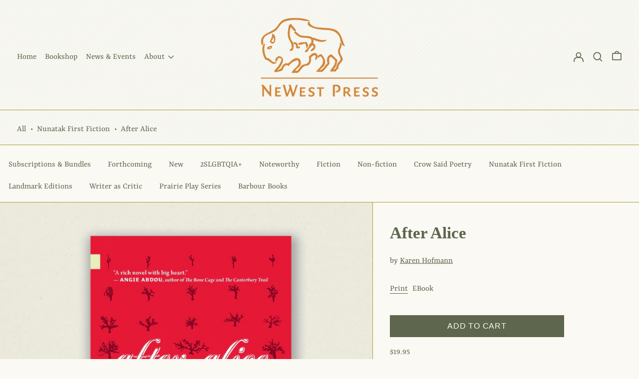

--- FILE ---
content_type: text/html; charset=utf-8
request_url: https://bookshop.newestpress.com/collections/nunatak-first-fiction/products/after-alice
body_size: 31814
content:
<!doctype html>
<html class="no-js supports-no-cookies" lang="en">
<head>
  <meta charset="utf-8">
  <meta http-equiv="X-UA-Compatible" content="IE=edge">
  <meta name="viewport" content="width=device-width,initial-scale=1">
  <meta name="theme-color" content="">
  <link rel="canonical" href="https://bookshop.newestpress.com/products/after-alice">
  <link rel="preconnect" href="https://fonts.shopifycdn.com" crossorigin>
  <link rel="preconnect" href="https://cdn.shopify.com" crossorigin>
  <link rel="preconnect" href="https://fonts.shopify.com" crossorigin>
  <link rel="preconnect" href="https://monorail-edge.shopifysvc.com">
  
  
<link rel="shortcut icon" href="//bookshop.newestpress.com/cdn/shop/files/favicon-ai_32x32.png?v=1646319319" type="image/png"><title>After Alice
&ndash; NeWest Press</title><meta name="description" content="ABOUT THIS BOOK After retiring from the heady world of academia, Sidonie von Täler has returned to the small Okanagan Valley town she escaped in her youth for the lights of the big city. The family orchard has since gone to seed, and ever decades later Sidonie still finds herself living in the shadow of her deceased ol"><script>
    document.documentElement.className = document.documentElement.className.replace('no-js', 'js');
  </script>

  <!-- Start IE11 compatibility -->
  <script>
    if (!!window.MSInputMethodContext && !!document.documentMode) {
      // CSSVar Polyfill
      document.write('<script src="https://cdn.jsdelivr.net/gh/nuxodin/ie11CustomProperties@4.1.0/ie11CustomProperties.min.js"><\x2fscript>');

      document.documentElement.className = document.documentElement.className.replace('js', 'no-js');

      document.addEventListener('DOMContentLoaded', function () {
        var elsToLazyload = document.querySelectorAll('.lazyload');
        for (var i = 0; i < elsToLazyload.length; i++) {
          var elToLazyLoad = elsToLazyload[i];
          elToLazyLoad.removeAttribute('src');
          var src = elToLazyLoad.getAttribute('data-src').replace('_{width}x.', '_600x.');
          elToLazyLoad.setAttribute('src', src);
          elToLazyLoad.classList.remove('lazyload');
          elToLazyLoad.classList.add('lazyloaded');
        }
      });
    }
  </script>
  <!-- End IE11 compatibility -->
  <style>:root {
    --base-font-size: 106.25%;
    --base-line-height: 1.6;

    --heading-font-stack: Garamond, Baskerville, Caslon, serif;
    --heading-font-weight: 700;
    --heading-font-style: normal;
    --heading-line-height: 1;


    --body-font-stack: Yrsa, serif;
    --body-font-weight: 400;
    --body-font-bold: FontDrop;
    --body-font-bold-italic: FontDrop;

    /*
    Primary color scheme
    */
    --color-primary-accent: rgb(203, 162, 68);
    --color-primary-text: rgb(94, 103, 78);
    --color-primary-text-rgb: 94, 103, 78;
    --color-primary-background: rgb(250, 249, 243);
    --color-primary-background-hex: #faf9f3;
    --color-primary-meta: rgb(148, 137, 38);
    --color-primary-text--overlay: rgb(250, 249, 243);
    --color-primary-accent--overlay: rgb(0, 0, 0);
    --color-primary-text-placeholder: rgba(94, 103, 78, 0.1);
    --color-primary-background-0: rgba(250, 249, 243, 0);


    /*
    Secondary color scheme
    */
    --color-secondary-accent: rgb(218, 117, 73);
    --color-secondary-text: rgb(250, 249, 243);
    --color-secondary-background: rgb(94, 103, 78);
    --color-secondary-background-hex: #5e674e;
    --color-secondary-meta: rgb(168, 156, 52);
    --color-secondary-text--overlay: rgb(94, 103, 78);
    --color-secondary-accent--overlay: rgb(94, 103, 78);
    --color-secondary-text-placeholder: rgba(250, 249, 243, 0.1);
    --color-secondary-background-0: rgba(94, 103, 78, 0);

    /*
    Tertiary color scheme
    */
    --color-tertiary-accent: rgb(74, 102, 25);
    --color-tertiary-text: rgb(255, 255, 255);
    --color-tertiary-background: rgb(203, 162, 68);
    --color-tertiary-background-hex: #cba244;
    --color-tertiary-meta: rgb(255, 255, 255);
    --color-tertiary-text--overlay: rgb(0, 0, 0);
    --color-tertiary-accent--overlay: rgb(203, 162, 68);
    --color-tertiary-text-placeholder: rgba(255, 255, 255, 0.1);
    --color-tertiary-background-0: rgba(203, 162, 68, 0);

    --white-text--overlay: rgb(94, 103, 78);
    --black-text--overlay: rgb(250, 249, 243);

    --color-border: rgb(168, 156, 52);
    --border-width: 1px;


    --text-width: 1px;
    --checkbox-width: 1px;


    --font-heading: Garamond, Baskerville, Caslon, serif;
    --font-body: Yrsa, serif;
    --font-body-weight: 400;
    --font-body-style: normal;
    --font-body-bold-weight: bold;

    --heading-letterspacing: 0.0;
    --heading-capitalize: none;
    --heading-decoration: none;

    --bopy-copy-transform: none;

    --wrapperWidth: 100vw;
    --gutter: 1px;
    --rowHeight: calc((var(--wrapperWidth) - (11 * var(--gutter))) / 12);

    --ratioA: 1;
    --ratioB: 1;

    --header-height: 66px;
    --add-to-cart-height: 44px;

    --spacing: 1rem;
    --spacing-double: 2rem;
    --spacing-half: 0.5rem;

    /*
    Buttons 
    */
    --button-text-transform: uppercase;
    --button-border-radius: 0;
    --button-border-color: var(--color-primary-text);
    --button-background-color: var(--color-primary-text);
    --button-text-color: var(--color-primary-text--overlay);
    --button-border-color-hover: var(--color-primary-accent);
    --button-background-color-hover: var(--color-primary-accent);
    --button-text-color-hover: var(--color-primary-accent--overlay);


    /*
    SVG ico select
    */
    --icon-svg-select: url(//bookshop.newestpress.com/cdn/shop/t/2/assets/ico-select.svg?v=128124354853601741871639195762);
    --icon-svg-select-primary: url(//bookshop.newestpress.com/cdn/shop/t/2/assets/ico-select__primary.svg?v=31294490040576257791642709768);
    --icon-svg-select-secondary: url(//bookshop.newestpress.com/cdn/shop/t/2/assets/ico-select__secondary.svg?v=85736617977868022941645910491);
    --icon-svg-select-tertiary: url(//bookshop.newestpress.com/cdn/shop/t/2/assets/ico-select__tertiary.svg?v=75176639800211666521642714577);

  }
</style>

  <style>
    @keyframes marquee {
      0% {
        transform: translateX(0);
        -webkit-transform: translateX(0);
      }
      100% {
        transform: translateX(-100%);
        -webkit-transform: translateX(-100%);
      }
    }
  </style>
  <style>#MainContent{opacity:0;visibility:hidden}[x-cloak]{display:none!important}.marquee-container{visibility:hidden}:root{-moz-tab-size:4;-o-tab-size:4;tab-size:4}html{line-height:1.15;-webkit-text-size-adjust:100%}body{font-family:system-ui,-apple-system,Segoe UI,Roboto,Helvetica,Arial,sans-serif,Apple Color Emoji,Segoe UI Emoji;margin:0}hr{color:inherit;height:0}abbr[title]{-webkit-text-decoration:underline dotted;text-decoration:underline dotted}b,strong{font-weight:bolder}code,kbd,pre,samp{font-family:ui-monospace,SFMono-Regular,Consolas,Liberation Mono,Menlo,monospace;font-size:1em}small{font-size:80%}sub,sup{font-size:75%;line-height:0;position:relative;vertical-align:baseline}sub{bottom:-.25em}sup{top:-.5em}table{border-color:inherit;text-indent:0}button,input,optgroup,select,textarea{font-family:inherit;font-size:100%;line-height:1.15;margin:0}button,select{text-transform:none}[type=button],[type=reset],[type=submit],button{-webkit-appearance:button}::-moz-focus-inner{border-style:none;padding:0}:-moz-focusring{outline:1px dotted ButtonText}:-moz-ui-invalid{box-shadow:none}legend{padding:0}progress{vertical-align:baseline}::-webkit-inner-spin-button,::-webkit-outer-spin-button{height:auto}[type=search]{-webkit-appearance:textfield;outline-offset:-2px}::-webkit-search-decoration{-webkit-appearance:none}::-webkit-file-upload-button{-webkit-appearance:button;font:inherit}summary{display:list-item}blockquote,dd,dl,figure,h1,h2,h3,h4,h5,h6,hr,p,pre{margin:0}button{background-color:transparent;background-image:none}button:focus{outline:1px dotted;outline:5px auto -webkit-focus-ring-color}fieldset,ol,ul{margin:0;padding:0}ol,ul{list-style:none}html{font-family:ui-sans-serif,system-ui,-apple-system,BlinkMacSystemFont,Segoe UI,Roboto,Helvetica Neue,Arial,Noto Sans,sans-serif,Apple Color Emoji,Segoe UI Emoji,Segoe UI Symbol,Noto Color Emoji;line-height:1.5}body{font-family:inherit;line-height:inherit}*,:after,:before{border:0 solid #e5e7eb;box-sizing:border-box}hr{border-top-width:1px}img{border-style:solid}textarea{resize:vertical}input::-moz-placeholder,textarea::-moz-placeholder{color:#9ca3af;opacity:1}input:-ms-input-placeholder,textarea:-ms-input-placeholder{color:#9ca3af;opacity:1}input::placeholder,textarea::placeholder{color:#9ca3af;opacity:1}[role=button],button{cursor:pointer}table{border-collapse:collapse}h1,h2,h3,h4,h5,h6{font-size:inherit;font-weight:inherit}a{color:inherit;text-decoration:inherit}button,input,optgroup,select,textarea{color:inherit;line-height:inherit;padding:0}code,kbd,pre,samp{font-family:ui-monospace,SFMono-Regular,Menlo,Monaco,Consolas,Liberation Mono,Courier New,monospace}audio,canvas,embed,iframe,img,object,svg,video{display:block;vertical-align:middle}img,video{height:auto;max-width:100%}.container{width:100%}@media (min-width:640px){.container{max-width:640px}}@media (min-width:768px){.container{max-width:768px}}@media (min-width:1024px){.container{max-width:1024px}}@media (min-width:1280px){.container{max-width:1280px}}@media (min-width:1536px){.container{max-width:1536px}}.bg-transparent{background-color:transparent}.bg-primary-background{background-color:var(--color-primary-background)}.bg-primary-accent{background-color:var(--color-primary-accent)}.bg-secondary-background{background-color:var(--color-secondary-background)}.bg-secondary-accent{background-color:var(--color-secondary-accent)}.bg-tertiary-background{background-color:var(--color-tertiary-background)}.bg-tertiary-accent{background-color:var(--color-tertiary-accent)}.bg-header-background{background-color:var(--color-header-background)}.bg-header-accent{background-color:var(--color-header-accent)}.bg-footer-background{background-color:var(--color-footer-background)}.bg-footer-accent{background-color:var(--color-footer-accent)}.bg-border{background-color:var(--color-border)}.bg-gradient-to-r{background-image:linear-gradient(to right,var(--tw-gradient-stops))}.from-primary-background-0{--tw-gradient-from:var(--color-primary-background-0);--tw-gradient-stops:var(--tw-gradient-from),var(--tw-gradient-to,hsla(0,0%,100%,0))}.from-secondary-background-0{--tw-gradient-from:var(--color-secondary-background-0);--tw-gradient-stops:var(--tw-gradient-from),var(--tw-gradient-to,hsla(0,0%,100%,0))}.from-tertiary-background-0{--tw-gradient-from:var(--color-tertiary-background-0);--tw-gradient-stops:var(--tw-gradient-from),var(--tw-gradient-to,hsla(0,0%,100%,0))}.from-header-background-0{--tw-gradient-from:var(--color-header-background-0);--tw-gradient-stops:var(--tw-gradient-from),var(--tw-gradient-to,hsla(0,0%,100%,0))}.via-primary-background{--tw-gradient-stops:var(--tw-gradient-from),var(--color-primary-background),var(--tw-gradient-to,hsla(0,0%,100%,0))}.via-secondary-background{--tw-gradient-stops:var(--tw-gradient-from),var(--color-secondary-background),var(--tw-gradient-to,hsla(0,0%,100%,0))}.via-tertiary-background{--tw-gradient-stops:var(--tw-gradient-from),var(--color-tertiary-background),var(--tw-gradient-to,hsla(0,0%,100%,0))}.via-header-background{--tw-gradient-stops:var(--tw-gradient-from),var(--color-header-background),var(--tw-gradient-to,hsla(0,0%,100%,0))}.via-footer-background{--tw-gradient-stops:var(--tw-gradient-from),var(--color-footer-background),var(--tw-gradient-to,hsla(0,0%,100%,0))}.to-primary-background{--tw-gradient-to:var(--color-primary-background)}.to-secondary-background{--tw-gradient-to:var(--color-secondary-background)}.to-tertiary-background{--tw-gradient-to:var(--color-tertiary-background)}.to-header-background{--tw-gradient-to:var(--color-header-background)}.to-footer-background{--tw-gradient-to:var(--color-footer-background)}.border-primary-text{border-color:var(--color-primary-text)}.border-secondary-text{border-color:var(--color-secondary-text)}.border-tertiary-text{border-color:var(--color-tertiary-text)}.border-header-text{border-color:var(--color-header-text)}.border-footer-text{border-color:var(--color-footer-text)}.border-white-text{--tw-border-opacity:1;border-color:rgba(255,255,255,var(--tw-border-opacity))}.border-black-text{--tw-border-opacity:1;border-color:rgba(0,0,0,var(--tw-border-opacity))}.border-grid-color,.border-theme-color{border-color:var(--color-border)}.hover\:border-primary-accent:hover{border-color:var(--color-primary-accent)}.hover\:border-secondary-accent:hover{border-color:var(--color-secondary-accent)}.hover\:border-tertiary-accent:hover{border-color:var(--color-tertiary-accent)}.hover\:border-header-accent:hover{border-color:var(--color-header-accent)}.hover\:border-footer-accent:hover{border-color:var(--color-footer-accent)}.rounded-full{border-radius:9999px}.border-t-grid{border-top-width:var(--border-width)}.border-b-grid{border-bottom-width:var(--border-width)}.border-b-text{border-bottom-width:var(--text-width)}.block{display:block}.inline-block{display:inline-block}.flex{display:flex}.inline-flex{display:inline-flex}.hidden{display:none}.flex-col{flex-direction:column}.flex-wrap{flex-wrap:wrap}.items-center{align-items:center}.items-stretch{align-items:stretch}.self-stretch{align-self:stretch}.justify-start{justify-content:flex-start}.justify-end{justify-content:flex-end}.justify-center{justify-content:center}.justify-between{justify-content:space-between}.flex-grow{flex-grow:1}.h-2{height:.5rem}.h-5{height:1.25rem}.h-full{height:100%}.text-sm{font-size:.8rem}.text-base,.text-sm{line-height:var(--base-line-height)}.text-base{font-size:1rem}.text-lg{font-size:1.25rem}.text-lg,.text-xl{line-height:var(--base-line-height)}.text-xl{font-size:1.563rem}.m-auto{margin:auto}.mx-2{margin-left:.5rem;margin-right:.5rem}.my-auto{margin-bottom:auto;margin-top:auto}.mr-1{margin-right:.25rem}.mt-2{margin-top:.5rem}.mb-2{margin-bottom:.5rem}.ml-2{margin-left:.5rem}.mt-4{margin-top:1rem}.mr-4{margin-right:1rem}.ml-4{margin-left:1rem}.mr-6{margin-right:1.5rem}.ml-16{margin-left:4rem}.ml-auto{margin-left:auto}.-ml-4{margin-left:-1rem}.-ml-16{margin-left:-4rem}.opacity-0{opacity:0}.opacity-100{opacity:1}.overflow-x-auto{overflow-x:auto}.p-1{padding:.25rem}.py-1{padding-bottom:.25rem;padding-top:.25rem}.py-2{padding-bottom:.5rem;padding-top:.5rem}.py-4{padding-bottom:1rem;padding-top:1rem}.px-8{padding-left:2rem;padding-right:2rem}.py-theme{padding-bottom:var(--spacing);padding-top:var(--spacing)}.py-theme-half{padding-bottom:var(--spacing-half);padding-top:var(--spacing-half)}.pr-1{padding-right:.25rem}.pb-1{padding-bottom:.25rem}.pt-8{padding-top:2rem}.placeholder-current::-moz-placeholder{color:currentColor}.placeholder-current:-ms-input-placeholder{color:currentColor}.placeholder-current::placeholder{color:currentColor}.pointer-events-none{pointer-events:none}.static{position:static}.fixed{position:fixed}.absolute{position:absolute}.relative{position:relative}.top-0{top:0}.right-0{right:0}.bottom-0{bottom:0}.left-0{left:0}.top-1{top:.25rem}.top-2{top:.5rem}.right-2{right:.5rem}.-bottom-2{bottom:-.5rem}.left-1\/2{left:50%}*{--tw-shadow:0 0 transparent;--tw-ring-inset:var(--tw-empty,/*!*/ /*!*/);--tw-ring-offset-width:0px;--tw-ring-offset-color:#fff;--tw-ring-color:rgba(59,130,246,0.5);--tw-ring-offset-shadow:0 0 transparent;--tw-ring-shadow:0 0 transparent}.fill-current{fill:currentColor}.text-left{text-align:left}.text-center{text-align:center}.text-right{text-align:right}.text-primary-text{color:var(--color-primary-text)}.text-primary-accent{color:var(--color-primary-accent)}.text-secondary-text{color:var(--color-secondary-text)}.text-secondary-accent{color:var(--color-secondary-accent)}.text-tertiary-text{color:var(--color-tertiary-text)}.text-tertiary-accent{color:var(--color-tertiary-accent)}.text-header-text{color:var(--color-header-text)}.text-header-accent{color:var(--color-header-accent)}.text-footer-text{color:var(--color-footer-text)}.text-footer-accent{color:var(--color-footer-accent)}.text-white-text{--tw-text-opacity:1;color:rgba(255,255,255,var(--tw-text-opacity))}.text-black-text{--tw-text-opacity:1;color:rgba(0,0,0,var(--tw-text-opacity))}.hover\:text-primary-accent:hover{color:var(--color-primary-accent)}.hover\:text-secondary-accent:hover{color:var(--color-secondary-accent)}.hover\:text-tertiary-accent:hover{color:var(--color-tertiary-accent)}.hover\:text-header-accent:hover{color:var(--color-header-accent)}.hover\:text-footer-accent:hover{color:var(--color-footer-accent)}.italic{font-style:italic}.uppercase{text-transform:uppercase}.oldstyle-nums{--tw-ordinal:var(--tw-empty,/*!*/ /*!*/);--tw-slashed-zero:var(--tw-empty,/*!*/ /*!*/);--tw-numeric-figure:var(--tw-empty,/*!*/ /*!*/);--tw-numeric-spacing:var(--tw-empty,/*!*/ /*!*/);--tw-numeric-fraction:var(--tw-empty,/*!*/ /*!*/);--tw-numeric-figure:oldstyle-nums;font-variant-numeric:var(--tw-ordinal) var(--tw-slashed-zero) var(--tw-numeric-figure) var(--tw-numeric-spacing) var(--tw-numeric-fraction)}.align-top{vertical-align:top}.align-middle{vertical-align:middle}.whitespace-nowrap{white-space:nowrap}.break-all{word-break:break-all}.w-2{width:.5rem}.w-5{width:1.25rem}.w-8{width:2rem}.w-theme-width{width:var(--border-width)}.w-1\/3{width:33.333333%}.w-full{width:100%}.z-10{z-index:10}.z-20{z-index:20}.z-50{z-index:50}.z-60{z-index:60}.z-70{z-index:70}.transform{--tw-translate-x:0;--tw-translate-y:0;--tw-rotate:0;--tw-skew-x:0;--tw-skew-y:0;--tw-scale-x:1;--tw-scale-y:1;transform:translateX(var(--tw-translate-x)) translateY(var(--tw-translate-y)) rotate(var(--tw-rotate)) skewX(var(--tw-skew-x)) skewY(var(--tw-skew-y)) scaleX(var(--tw-scale-x)) scaleY(var(--tw-scale-y))}.origin-center{transform-origin:center}.rotate-180{--tw-rotate:180deg}.-translate-x-1\/2{--tw-translate-x:-50%}.translate-y-1{--tw-translate-y:0.25rem}.translate-y-full{--tw-translate-y:100%}.translate-y-0-important{--tw-translate-y:0px!important}.transition{transition-duration:.15s;transition-property:background-color,border-color,color,fill,stroke,opacity,box-shadow,transform;transition-timing-function:cubic-bezier(.4,0,.2,1)}.transition-transform{transition-duration:.15s;transition-property:transform;transition-timing-function:cubic-bezier(.4,0,.2,1)}.duration-200{transition-duration:.2s}.duration-300{transition-duration:.3s}html{background-color:var(--color-primary-background);color:var(--color-primary-text)}html.rte a:hover,html .rte a:hover{color:var(--color-primary-accent);-webkit-text-decoration-color:var(--color-primary-accent);text-decoration-color:var(--color-primary-accent)}html :focus{outline-color:var(--color-primary-accent);outline-offset:.25rem;outline-style:solid;outline-width:var(--text-width)}html{font-size:var(--base-font-size);line-height:var(--base-line-height)}body{-webkit-font-smoothing:antialiased;-moz-osx-font-smoothing:grayscale;font-family:var(--body-font-stack);font-style:var(--body-font-style);font-weight:var(--body-font-weight);-webkit-text-size-adjust:100%;text-transform:var(--bopy-copy-transform)}.font-heading{font-family:var(--heading-font-stack);font-style:var(--heading-font-style);font-weight:var(--heading-font-weight);letter-spacing:var(--heading-letterspacing);-webkit-text-decoration:var(--heading-decoration);text-decoration:var(--heading-decoration);text-transform:var(--heading-capitalize)}.font-body{font-family:var(--body-font-stack);font-style:var(--body-font-style);font-weight:var(--body-font-weight);letter-spacing:0;text-decoration:none;text-transform:var(--body-font-style);text-transform:var(--bopy-copy-transform)}.responsive-image-wrapper:before{content:"";display:block}.responsive-image{opacity:0}.responsive-image.lazyloaded{opacity:1}.responsive-image-placeholder{opacity:.05}.responsive-image.lazyloaded+.responsive-image-placeholder{opacity:0}.text-primary-text .responsive-image-placeholder{background-color:var(--color-primary-text)}.text-secondary-text .responsive-image-placeholder{background-color:var(--color-secondary-text)}.text-tertiary-text .responsive-image-placeholder{background-color:var(--color-tertiary-text)}.no-js .responsive-image-placeholder{display:none}.visually-hidden{clip:rect(0 0 0 0);border:0;height:1px;margin:-1px;overflow:hidden;padding:0;position:absolute!important;width:1px}svg{height:100%;width:100%}.skip-link{background-color:var(--color-primary-background);color:var(--color-primary-text);left:0;opacity:0;padding:1rem;pointer-events:none;position:absolute;top:0;z-index:50}select.skip-link{background-image:var(--icon-svg-select-primary)}.skip-link.rte a:hover,.skip-link .rte a:hover,.text-primary-text.rte a:hover,.text-primary-text .rte a:hover{color:var(--color-primary-accent);-webkit-text-decoration-color:var(--color-primary-accent);text-decoration-color:var(--color-primary-accent)}.skip-link :focus{outline-color:var(--color-primary-accent);outline-offset:.25rem;outline-style:solid;outline-width:var(--text-width)}.skip-link:focus{opacity:1;pointer-events:auto}#sticky-positioner{height:1px;left:0;position:absolute;top:var(--border-width);width:1px}.no-js:not(html){display:none}.no-js .no-js:not(html){display:block}.supports-no-cookies:not(html),[hidden],[x-cloak],html.no-js .js-enabled{display:none}.supports-no-cookies .supports-no-cookies:not(html){display:block}.section-x-padding{padding-left:.5rem;padding-right:.5rem}@media (min-width:1024px){.section-x-padding{padding-left:1rem;padding-right:1rem}}#MainContent .shopify-section:first-of-type section{margin-top:calc(var(--border-width)*-1)}#MainContent .shopify-section.has-full-screen-setting:first-of-type section .h-screen-header{height:calc(100vh - var(--header-height, 0px))}@media (max-width:1023px){#MainContent .shopify-section.has-full-screen-setting:first-of-type section .background-video-wrapper--full-screen{padding-bottom:calc(100vh - var(--header-height, 0px))}}@media (min-width:1024px){#MainContent .shopify-section.has-full-screen-setting:first-of-type section .lg\:background-video-wrapper--full-screen{padding-bottom:calc(100vh - var(--header-height, 0px))}}select{background-image:var(--icon-svg-select);background-position:100%;background-repeat:no-repeat;background-size:1em 1em}input[type=email],input[type=password],input[type=text]{-webkit-appearance:none;border-radius:0}select.text-primary-text{background-image:var(--icon-svg-select-primary)}select.text-secondary-text{background-image:var(--icon-svg-select-secondary)}select.text-tertiary-text{background-image:var(--icon-svg-select-tertiary)}button{border-radius:0}.button{background-color:var(--button-background-color);border-color:var(--button-border-color);border-radius:var(--button-border-radius);border-width:var(--text-width);color:var(--button-text-color);cursor:pointer;padding:.5rem 2rem;text-transform:var(--button-text-transform)}.button:hover{background-color:var(--button-background-color-hover);border-color:var(--button-border-color-hover);color:var(--button-text-color-hover)}.show-button-arrows .button:after{content:"\00a0\00a0\2192"}.button span,.button svg,button span,button svg{pointer-events:none}@media (prefers-reduced-motion:reduce){.marquee-container{display:block;padding-left:.5rem;padding-right:.5rem;text-align:center;white-space:normal}@media (min-width:1024px){.marquee-container{padding-left:1rem;padding-right:1rem}}.marquee span{display:none}.marquee span:first-child{display:inline}}.marquee-container{visibility:visible}.rte>:not([hidden])~:not([hidden]){--tw-space-y-reverse:0;margin-bottom:calc(1rem*var(--tw-space-y-reverse));margin-top:calc(1rem*(1 - var(--tw-space-y-reverse)))}.rte{line-height:var(--base-line-height)}.rte img{height:auto;max-width:100%;width:100%}.rte ol,.rte ul{margin-left:var(--spacing)}.rte ol>:not([hidden])~:not([hidden]),.rte ul>:not([hidden])~:not([hidden]){--tw-space-y-reverse:0;margin-bottom:calc(.5rem*var(--tw-space-y-reverse));margin-top:calc(.5rem*(1 - var(--tw-space-y-reverse)))}.rte ul{list-style-type:disc}.rte ol{list-style:decimal}.rte h1{font-size:1.953rem;line-height:var(--base-line-height)}@media (min-width:1024px){.rte h1{font-size:3.815rem;line-height:1}}.rte h2{font-size:1.953rem;line-height:var(--base-line-height)}@media (min-width:1024px){.rte h2{font-size:2.441rem;line-height:calc(var(--base-line-height)*.9)}}.rte h1,.rte h2{font-family:var(--heading-font-stack);font-style:var(--heading-font-style);font-weight:var(--heading-font-weight);letter-spacing:var(--heading-letterspacing);-webkit-text-decoration:var(--heading-decoration);text-decoration:var(--heading-decoration);text-transform:var(--heading-capitalize)}.rte a{text-decoration:underline}.text-primary-text.rte a:hover,.text-primary-text .rte a:hover{color:var(--color-primary-accent);-webkit-text-decoration-color:var(--color-primary-accent);text-decoration-color:var(--color-primary-accent)}.text-secondary-text.rte a:hover,.text-secondary-text .rte a:hover{color:var(--color-secondary-accent);-webkit-text-decoration-color:var(--color-secondary-accent);text-decoration-color:var(--color-secondary-accent)}.text-tertiary-text.rte a:hover,.text-tertiary-text .rte a:hover{color:var(--color-tertiary-accent);-webkit-text-decoration-color:var(--color-tertiary-accent);text-decoration-color:var(--color-tertiary-accent)}.svg-scale svg{height:1em;width:1em}.svg-scale-height svg{height:.8em;width:auto}.bg-primary-background :focus{outline-color:var(--color-primary-accent)}.bg-primary-background :focus,.bg-secondary-background :focus{outline-offset:.25rem;outline-style:solid;outline-width:var(--text-width)}.bg-secondary-background :focus{outline-color:var(--color-secondary-accent)}.bg-tertiary-background :focus{outline-color:var(--color-tertiary-accent);outline-offset:.25rem;outline-style:solid;outline-width:var(--text-width)}@media (min-width:640px){.sm\:oldstyle-nums{--tw-ordinal:var(--tw-empty,/*!*/ /*!*/);--tw-slashed-zero:var(--tw-empty,/*!*/ /*!*/);--tw-numeric-figure:var(--tw-empty,/*!*/ /*!*/);--tw-numeric-spacing:var(--tw-empty,/*!*/ /*!*/);--tw-numeric-fraction:var(--tw-empty,/*!*/ /*!*/);--tw-numeric-figure:oldstyle-nums;font-variant-numeric:var(--tw-ordinal) var(--tw-slashed-zero) var(--tw-numeric-figure) var(--tw-numeric-spacing) var(--tw-numeric-fraction)}}@media (min-width:768px){.md\:oldstyle-nums{--tw-ordinal:var(--tw-empty,/*!*/ /*!*/);--tw-slashed-zero:var(--tw-empty,/*!*/ /*!*/);--tw-numeric-figure:var(--tw-empty,/*!*/ /*!*/);--tw-numeric-spacing:var(--tw-empty,/*!*/ /*!*/);--tw-numeric-fraction:var(--tw-empty,/*!*/ /*!*/);--tw-numeric-figure:oldstyle-nums;font-variant-numeric:var(--tw-ordinal) var(--tw-slashed-zero) var(--tw-numeric-figure) var(--tw-numeric-spacing) var(--tw-numeric-fraction)}}@media (min-width:1024px){.lg\:block{display:block}.lg\:flex{display:flex}.lg\:hidden{display:none}.lg\:flex-wrap{flex-wrap:wrap}.lg\:mt-0{margin-top:0}.lg\:ml-2{margin-left:.5rem}.lg\:ml-4{margin-left:1rem}.lg\:pt-0{padding-top:0}.lg\:relative{position:relative}.lg\:text-left{text-align:left}.lg\:text-center{text-align:center}.lg\:text-right{text-align:right}.lg\:oldstyle-nums{--tw-ordinal:var(--tw-empty,/*!*/ /*!*/);--tw-slashed-zero:var(--tw-empty,/*!*/ /*!*/);--tw-numeric-figure:var(--tw-empty,/*!*/ /*!*/);--tw-numeric-spacing:var(--tw-empty,/*!*/ /*!*/);--tw-numeric-fraction:var(--tw-empty,/*!*/ /*!*/);--tw-numeric-figure:oldstyle-nums;font-variant-numeric:var(--tw-ordinal) var(--tw-slashed-zero) var(--tw-numeric-figure) var(--tw-numeric-spacing) var(--tw-numeric-fraction)}.lg\:w-1\/3{width:33.333333%}.lg\:w-2\/3{width:66.666667%}.lg\:w-3\/4{width:75%}}@media (min-width:1280px){.xl\:oldstyle-nums{--tw-ordinal:var(--tw-empty,/*!*/ /*!*/);--tw-slashed-zero:var(--tw-empty,/*!*/ /*!*/);--tw-numeric-figure:var(--tw-empty,/*!*/ /*!*/);--tw-numeric-spacing:var(--tw-empty,/*!*/ /*!*/);--tw-numeric-fraction:var(--tw-empty,/*!*/ /*!*/);--tw-numeric-figure:oldstyle-nums;font-variant-numeric:var(--tw-ordinal) var(--tw-slashed-zero) var(--tw-numeric-figure) var(--tw-numeric-spacing) var(--tw-numeric-fraction)}}@media (min-width:1536px){.\32xl\:oldstyle-nums{--tw-ordinal:var(--tw-empty,/*!*/ /*!*/);--tw-slashed-zero:var(--tw-empty,/*!*/ /*!*/);--tw-numeric-figure:var(--tw-empty,/*!*/ /*!*/);--tw-numeric-spacing:var(--tw-empty,/*!*/ /*!*/);--tw-numeric-fraction:var(--tw-empty,/*!*/ /*!*/);--tw-numeric-figure:oldstyle-nums;font-variant-numeric:var(--tw-ordinal) var(--tw-slashed-zero) var(--tw-numeric-figure) var(--tw-numeric-spacing) var(--tw-numeric-fraction)}}
</style>
  


<meta property="og:site_name" content="NeWest Press">
<meta property="og:url" content="https://bookshop.newestpress.com/products/after-alice">
<meta property="og:title" content="After Alice">
<meta property="og:type" content="product">
<meta property="og:description" content="ABOUT THIS BOOK After retiring from the heady world of academia, Sidonie von Täler has returned to the small Okanagan Valley town she escaped in her youth for the lights of the big city. The family orchard has since gone to seed, and ever decades later Sidonie still finds herself living in the shadow of her deceased ol"><meta property="og:image" content="http://bookshop.newestpress.com/cdn/shop/products/After-Alice_978-1-927063-46-0.jpg?v=1643841165">
  <meta property="og:image:secure_url" content="https://bookshop.newestpress.com/cdn/shop/products/After-Alice_978-1-927063-46-0.jpg?v=1643841165">
  <meta property="og:image:width" content="2048">
  <meta property="og:image:height" content="2048">
  <meta property="og:price:amount" content="11.99">
  <meta property="og:price:currency" content="CAD">



  <meta name="twitter:site" content="@newestpress">

<meta name="twitter:card" content="summary_large_image">
<meta name="twitter:title" content="After Alice">
<meta name="twitter:description" content="ABOUT THIS BOOK After retiring from the heady world of academia, Sidonie von Täler has returned to the small Okanagan Valley town she escaped in her youth for the lights of the big city. The family orchard has since gone to seed, and ever decades later Sidonie still finds herself living in the shadow of her deceased ol">

  

<script>
function onLoadStylesheet() {
          var url = "//bookshop.newestpress.com/cdn/shop/t/2/assets/theme.min.css?v=96658368485817094031644157265";
          var link = document.querySelector('link[href="' + url + '"]');
          link.loaded = true;
          link.dispatchEvent(new CustomEvent('stylesLoaded'));
        }
        window.theme_stylesheet = '//bookshop.newestpress.com/cdn/shop/t/2/assets/theme.min.css?v=96658368485817094031644157265';
</script>
<link rel="stylesheet" href="//bookshop.newestpress.com/cdn/shop/t/2/assets/theme.min.css?v=96658368485817094031644157265" media="print" onload="this.media='all';onLoadStylesheet();">
<noscript><link rel="stylesheet" href="//bookshop.newestpress.com/cdn/shop/t/2/assets/theme.min.css?v=96658368485817094031644157265"></noscript>
<link rel="stylesheet" href="//bookshop.newestpress.com/cdn/shop/t/2/assets/newest-custom.css?v=100588166463895624931648295291">




  

  <style>
    
    @font-face {
  font-family: Yrsa;
  font-weight: 400;
  font-style: normal;
  font-display: swap;
  src: url("//bookshop.newestpress.com/cdn/fonts/yrsa/yrsa_n4.8a035d93f31ab65ef890d6d2dedd1c82db57e676.woff2") format("woff2"),
       url("//bookshop.newestpress.com/cdn/fonts/yrsa/yrsa_n4.d2d30a439f80b666c7c4e464d6c72b5987e5ff0f.woff") format("woff");
}

    @font-face {
  font-family: Yrsa;
  font-weight: 700;
  font-style: normal;
  font-display: swap;
  src: url("//bookshop.newestpress.com/cdn/fonts/yrsa/yrsa_n7.df683c3e5e3ea0d24605d2654453908e1a6777ea.woff2") format("woff2"),
       url("//bookshop.newestpress.com/cdn/fonts/yrsa/yrsa_n7.b7a7510dfa19f86aa0483d771d87db0c8afc5742.woff") format("woff");
}

    @font-face {
  font-family: Yrsa;
  font-weight: 700;
  font-style: normal;
  font-display: swap;
  src: url("//bookshop.newestpress.com/cdn/fonts/yrsa/yrsa_n7.df683c3e5e3ea0d24605d2654453908e1a6777ea.woff2") format("woff2"),
       url("//bookshop.newestpress.com/cdn/fonts/yrsa/yrsa_n7.b7a7510dfa19f86aa0483d771d87db0c8afc5742.woff") format("woff");
}

    @font-face {
  font-family: Yrsa;
  font-weight: 400;
  font-style: italic;
  font-display: swap;
  src: url("//bookshop.newestpress.com/cdn/fonts/yrsa/yrsa_i4.f34c25dd391ef44fb69f4cf75e2da202dada59a2.woff2") format("woff2"),
       url("//bookshop.newestpress.com/cdn/fonts/yrsa/yrsa_i4.8544e0f50b1e9f85f7a0edcebc9211dcba08f388.woff") format("woff");
}

    @font-face {
  font-family: Yrsa;
  font-weight: 700;
  font-style: italic;
  font-display: swap;
  src: url("//bookshop.newestpress.com/cdn/fonts/yrsa/yrsa_i7.836d9b0b260a1a155461e558fe53d1c7c91f6c74.woff2") format("woff2"),
       url("//bookshop.newestpress.com/cdn/fonts/yrsa/yrsa_i7.2f62a8ea32ca2b18e1d44590e2bb666d10a27565.woff") format("woff");
}

  </style>

  
<script>
window.baseAssetsUrl = '//bookshop.newestpress.com/cdn/shop/t/2/';
</script>
<script type="module" src="//bookshop.newestpress.com/cdn/shop/t/2/assets/theme.min.js?v=75162513177369382261639495938" defer="defer"></script>

  <script>window.performance && window.performance.mark && window.performance.mark('shopify.content_for_header.start');</script><meta id="shopify-digital-wallet" name="shopify-digital-wallet" content="/61475881215/digital_wallets/dialog">
<meta name="shopify-checkout-api-token" content="979990c25ec41f3945f14e010403c5ae">
<meta id="in-context-paypal-metadata" data-shop-id="61475881215" data-venmo-supported="false" data-environment="production" data-locale="en_US" data-paypal-v4="true" data-currency="CAD">
<link rel="alternate" type="application/json+oembed" href="https://bookshop.newestpress.com/products/after-alice.oembed">
<script async="async" src="/checkouts/internal/preloads.js?locale=en-CA"></script>
<link rel="preconnect" href="https://shop.app" crossorigin="anonymous">
<script async="async" src="https://shop.app/checkouts/internal/preloads.js?locale=en-CA&shop_id=61475881215" crossorigin="anonymous"></script>
<script id="apple-pay-shop-capabilities" type="application/json">{"shopId":61475881215,"countryCode":"CA","currencyCode":"CAD","merchantCapabilities":["supports3DS"],"merchantId":"gid:\/\/shopify\/Shop\/61475881215","merchantName":"NeWest Press","requiredBillingContactFields":["postalAddress","email"],"requiredShippingContactFields":["postalAddress","email"],"shippingType":"shipping","supportedNetworks":["visa","masterCard","amex","discover","interac","jcb"],"total":{"type":"pending","label":"NeWest Press","amount":"1.00"},"shopifyPaymentsEnabled":true,"supportsSubscriptions":true}</script>
<script id="shopify-features" type="application/json">{"accessToken":"979990c25ec41f3945f14e010403c5ae","betas":["rich-media-storefront-analytics"],"domain":"bookshop.newestpress.com","predictiveSearch":true,"shopId":61475881215,"locale":"en"}</script>
<script>var Shopify = Shopify || {};
Shopify.shop = "newest-press.myshopify.com";
Shopify.locale = "en";
Shopify.currency = {"active":"CAD","rate":"1.0"};
Shopify.country = "CA";
Shopify.theme = {"name":"Baseline","id":129444970751,"schema_name":"Baseline","schema_version":"2.0.12","theme_store_id":910,"role":"main"};
Shopify.theme.handle = "null";
Shopify.theme.style = {"id":null,"handle":null};
Shopify.cdnHost = "bookshop.newestpress.com/cdn";
Shopify.routes = Shopify.routes || {};
Shopify.routes.root = "/";</script>
<script type="module">!function(o){(o.Shopify=o.Shopify||{}).modules=!0}(window);</script>
<script>!function(o){function n(){var o=[];function n(){o.push(Array.prototype.slice.apply(arguments))}return n.q=o,n}var t=o.Shopify=o.Shopify||{};t.loadFeatures=n(),t.autoloadFeatures=n()}(window);</script>
<script>
  window.ShopifyPay = window.ShopifyPay || {};
  window.ShopifyPay.apiHost = "shop.app\/pay";
  window.ShopifyPay.redirectState = null;
</script>
<script id="shop-js-analytics" type="application/json">{"pageType":"product"}</script>
<script defer="defer" async type="module" src="//bookshop.newestpress.com/cdn/shopifycloud/shop-js/modules/v2/client.init-shop-cart-sync_BT-GjEfc.en.esm.js"></script>
<script defer="defer" async type="module" src="//bookshop.newestpress.com/cdn/shopifycloud/shop-js/modules/v2/chunk.common_D58fp_Oc.esm.js"></script>
<script defer="defer" async type="module" src="//bookshop.newestpress.com/cdn/shopifycloud/shop-js/modules/v2/chunk.modal_xMitdFEc.esm.js"></script>
<script type="module">
  await import("//bookshop.newestpress.com/cdn/shopifycloud/shop-js/modules/v2/client.init-shop-cart-sync_BT-GjEfc.en.esm.js");
await import("//bookshop.newestpress.com/cdn/shopifycloud/shop-js/modules/v2/chunk.common_D58fp_Oc.esm.js");
await import("//bookshop.newestpress.com/cdn/shopifycloud/shop-js/modules/v2/chunk.modal_xMitdFEc.esm.js");

  window.Shopify.SignInWithShop?.initShopCartSync?.({"fedCMEnabled":true,"windoidEnabled":true});

</script>
<script defer="defer" async type="module" src="//bookshop.newestpress.com/cdn/shopifycloud/shop-js/modules/v2/client.payment-terms_Ci9AEqFq.en.esm.js"></script>
<script defer="defer" async type="module" src="//bookshop.newestpress.com/cdn/shopifycloud/shop-js/modules/v2/chunk.common_D58fp_Oc.esm.js"></script>
<script defer="defer" async type="module" src="//bookshop.newestpress.com/cdn/shopifycloud/shop-js/modules/v2/chunk.modal_xMitdFEc.esm.js"></script>
<script type="module">
  await import("//bookshop.newestpress.com/cdn/shopifycloud/shop-js/modules/v2/client.payment-terms_Ci9AEqFq.en.esm.js");
await import("//bookshop.newestpress.com/cdn/shopifycloud/shop-js/modules/v2/chunk.common_D58fp_Oc.esm.js");
await import("//bookshop.newestpress.com/cdn/shopifycloud/shop-js/modules/v2/chunk.modal_xMitdFEc.esm.js");

  
</script>
<script>
  window.Shopify = window.Shopify || {};
  if (!window.Shopify.featureAssets) window.Shopify.featureAssets = {};
  window.Shopify.featureAssets['shop-js'] = {"shop-cart-sync":["modules/v2/client.shop-cart-sync_DZOKe7Ll.en.esm.js","modules/v2/chunk.common_D58fp_Oc.esm.js","modules/v2/chunk.modal_xMitdFEc.esm.js"],"init-fed-cm":["modules/v2/client.init-fed-cm_B6oLuCjv.en.esm.js","modules/v2/chunk.common_D58fp_Oc.esm.js","modules/v2/chunk.modal_xMitdFEc.esm.js"],"shop-cash-offers":["modules/v2/client.shop-cash-offers_D2sdYoxE.en.esm.js","modules/v2/chunk.common_D58fp_Oc.esm.js","modules/v2/chunk.modal_xMitdFEc.esm.js"],"shop-login-button":["modules/v2/client.shop-login-button_QeVjl5Y3.en.esm.js","modules/v2/chunk.common_D58fp_Oc.esm.js","modules/v2/chunk.modal_xMitdFEc.esm.js"],"pay-button":["modules/v2/client.pay-button_DXTOsIq6.en.esm.js","modules/v2/chunk.common_D58fp_Oc.esm.js","modules/v2/chunk.modal_xMitdFEc.esm.js"],"shop-button":["modules/v2/client.shop-button_DQZHx9pm.en.esm.js","modules/v2/chunk.common_D58fp_Oc.esm.js","modules/v2/chunk.modal_xMitdFEc.esm.js"],"avatar":["modules/v2/client.avatar_BTnouDA3.en.esm.js"],"init-windoid":["modules/v2/client.init-windoid_CR1B-cfM.en.esm.js","modules/v2/chunk.common_D58fp_Oc.esm.js","modules/v2/chunk.modal_xMitdFEc.esm.js"],"init-shop-for-new-customer-accounts":["modules/v2/client.init-shop-for-new-customer-accounts_C_vY_xzh.en.esm.js","modules/v2/client.shop-login-button_QeVjl5Y3.en.esm.js","modules/v2/chunk.common_D58fp_Oc.esm.js","modules/v2/chunk.modal_xMitdFEc.esm.js"],"init-shop-email-lookup-coordinator":["modules/v2/client.init-shop-email-lookup-coordinator_BI7n9ZSv.en.esm.js","modules/v2/chunk.common_D58fp_Oc.esm.js","modules/v2/chunk.modal_xMitdFEc.esm.js"],"init-shop-cart-sync":["modules/v2/client.init-shop-cart-sync_BT-GjEfc.en.esm.js","modules/v2/chunk.common_D58fp_Oc.esm.js","modules/v2/chunk.modal_xMitdFEc.esm.js"],"shop-toast-manager":["modules/v2/client.shop-toast-manager_DiYdP3xc.en.esm.js","modules/v2/chunk.common_D58fp_Oc.esm.js","modules/v2/chunk.modal_xMitdFEc.esm.js"],"init-customer-accounts":["modules/v2/client.init-customer-accounts_D9ZNqS-Q.en.esm.js","modules/v2/client.shop-login-button_QeVjl5Y3.en.esm.js","modules/v2/chunk.common_D58fp_Oc.esm.js","modules/v2/chunk.modal_xMitdFEc.esm.js"],"init-customer-accounts-sign-up":["modules/v2/client.init-customer-accounts-sign-up_iGw4briv.en.esm.js","modules/v2/client.shop-login-button_QeVjl5Y3.en.esm.js","modules/v2/chunk.common_D58fp_Oc.esm.js","modules/v2/chunk.modal_xMitdFEc.esm.js"],"shop-follow-button":["modules/v2/client.shop-follow-button_CqMgW2wH.en.esm.js","modules/v2/chunk.common_D58fp_Oc.esm.js","modules/v2/chunk.modal_xMitdFEc.esm.js"],"checkout-modal":["modules/v2/client.checkout-modal_xHeaAweL.en.esm.js","modules/v2/chunk.common_D58fp_Oc.esm.js","modules/v2/chunk.modal_xMitdFEc.esm.js"],"shop-login":["modules/v2/client.shop-login_D91U-Q7h.en.esm.js","modules/v2/chunk.common_D58fp_Oc.esm.js","modules/v2/chunk.modal_xMitdFEc.esm.js"],"lead-capture":["modules/v2/client.lead-capture_BJmE1dJe.en.esm.js","modules/v2/chunk.common_D58fp_Oc.esm.js","modules/v2/chunk.modal_xMitdFEc.esm.js"],"payment-terms":["modules/v2/client.payment-terms_Ci9AEqFq.en.esm.js","modules/v2/chunk.common_D58fp_Oc.esm.js","modules/v2/chunk.modal_xMitdFEc.esm.js"]};
</script>
<script>(function() {
  var isLoaded = false;
  function asyncLoad() {
    if (isLoaded) return;
    isLoaded = true;
    var urls = ["https:\/\/chimpstatic.com\/mcjs-connected\/js\/users\/ccfb49924b982c6d3731dc3c5\/882a26c8cb6897478a9267c27.js?shop=newest-press.myshopify.com"];
    for (var i = 0; i < urls.length; i++) {
      var s = document.createElement('script');
      s.type = 'text/javascript';
      s.async = true;
      s.src = urls[i];
      var x = document.getElementsByTagName('script')[0];
      x.parentNode.insertBefore(s, x);
    }
  };
  if(window.attachEvent) {
    window.attachEvent('onload', asyncLoad);
  } else {
    window.addEventListener('load', asyncLoad, false);
  }
})();</script>
<script id="__st">var __st={"a":61475881215,"offset":-25200,"reqid":"607cd8a9-91a0-44b7-8d52-93abd615b8d6-1769076982","pageurl":"bookshop.newestpress.com\/collections\/nunatak-first-fiction\/products\/after-alice","u":"53d95321c319","p":"product","rtyp":"product","rid":7532869681407};</script>
<script>window.ShopifyPaypalV4VisibilityTracking = true;</script>
<script id="captcha-bootstrap">!function(){'use strict';const t='contact',e='account',n='new_comment',o=[[t,t],['blogs',n],['comments',n],[t,'customer']],c=[[e,'customer_login'],[e,'guest_login'],[e,'recover_customer_password'],[e,'create_customer']],r=t=>t.map((([t,e])=>`form[action*='/${t}']:not([data-nocaptcha='true']) input[name='form_type'][value='${e}']`)).join(','),a=t=>()=>t?[...document.querySelectorAll(t)].map((t=>t.form)):[];function s(){const t=[...o],e=r(t);return a(e)}const i='password',u='form_key',d=['recaptcha-v3-token','g-recaptcha-response','h-captcha-response',i],f=()=>{try{return window.sessionStorage}catch{return}},m='__shopify_v',_=t=>t.elements[u];function p(t,e,n=!1){try{const o=window.sessionStorage,c=JSON.parse(o.getItem(e)),{data:r}=function(t){const{data:e,action:n}=t;return t[m]||n?{data:e,action:n}:{data:t,action:n}}(c);for(const[e,n]of Object.entries(r))t.elements[e]&&(t.elements[e].value=n);n&&o.removeItem(e)}catch(o){console.error('form repopulation failed',{error:o})}}const l='form_type',E='cptcha';function T(t){t.dataset[E]=!0}const w=window,h=w.document,L='Shopify',v='ce_forms',y='captcha';let A=!1;((t,e)=>{const n=(g='f06e6c50-85a8-45c8-87d0-21a2b65856fe',I='https://cdn.shopify.com/shopifycloud/storefront-forms-hcaptcha/ce_storefront_forms_captcha_hcaptcha.v1.5.2.iife.js',D={infoText:'Protected by hCaptcha',privacyText:'Privacy',termsText:'Terms'},(t,e,n)=>{const o=w[L][v],c=o.bindForm;if(c)return c(t,g,e,D).then(n);var r;o.q.push([[t,g,e,D],n]),r=I,A||(h.body.append(Object.assign(h.createElement('script'),{id:'captcha-provider',async:!0,src:r})),A=!0)});var g,I,D;w[L]=w[L]||{},w[L][v]=w[L][v]||{},w[L][v].q=[],w[L][y]=w[L][y]||{},w[L][y].protect=function(t,e){n(t,void 0,e),T(t)},Object.freeze(w[L][y]),function(t,e,n,w,h,L){const[v,y,A,g]=function(t,e,n){const i=e?o:[],u=t?c:[],d=[...i,...u],f=r(d),m=r(i),_=r(d.filter((([t,e])=>n.includes(e))));return[a(f),a(m),a(_),s()]}(w,h,L),I=t=>{const e=t.target;return e instanceof HTMLFormElement?e:e&&e.form},D=t=>v().includes(t);t.addEventListener('submit',(t=>{const e=I(t);if(!e)return;const n=D(e)&&!e.dataset.hcaptchaBound&&!e.dataset.recaptchaBound,o=_(e),c=g().includes(e)&&(!o||!o.value);(n||c)&&t.preventDefault(),c&&!n&&(function(t){try{if(!f())return;!function(t){const e=f();if(!e)return;const n=_(t);if(!n)return;const o=n.value;o&&e.removeItem(o)}(t);const e=Array.from(Array(32),(()=>Math.random().toString(36)[2])).join('');!function(t,e){_(t)||t.append(Object.assign(document.createElement('input'),{type:'hidden',name:u})),t.elements[u].value=e}(t,e),function(t,e){const n=f();if(!n)return;const o=[...t.querySelectorAll(`input[type='${i}']`)].map((({name:t})=>t)),c=[...d,...o],r={};for(const[a,s]of new FormData(t).entries())c.includes(a)||(r[a]=s);n.setItem(e,JSON.stringify({[m]:1,action:t.action,data:r}))}(t,e)}catch(e){console.error('failed to persist form',e)}}(e),e.submit())}));const S=(t,e)=>{t&&!t.dataset[E]&&(n(t,e.some((e=>e===t))),T(t))};for(const o of['focusin','change'])t.addEventListener(o,(t=>{const e=I(t);D(e)&&S(e,y())}));const B=e.get('form_key'),M=e.get(l),P=B&&M;t.addEventListener('DOMContentLoaded',(()=>{const t=y();if(P)for(const e of t)e.elements[l].value===M&&p(e,B);[...new Set([...A(),...v().filter((t=>'true'===t.dataset.shopifyCaptcha))])].forEach((e=>S(e,t)))}))}(h,new URLSearchParams(w.location.search),n,t,e,['guest_login'])})(!0,!0)}();</script>
<script integrity="sha256-4kQ18oKyAcykRKYeNunJcIwy7WH5gtpwJnB7kiuLZ1E=" data-source-attribution="shopify.loadfeatures" defer="defer" src="//bookshop.newestpress.com/cdn/shopifycloud/storefront/assets/storefront/load_feature-a0a9edcb.js" crossorigin="anonymous"></script>
<script crossorigin="anonymous" defer="defer" src="//bookshop.newestpress.com/cdn/shopifycloud/storefront/assets/shopify_pay/storefront-65b4c6d7.js?v=20250812"></script>
<script data-source-attribution="shopify.dynamic_checkout.dynamic.init">var Shopify=Shopify||{};Shopify.PaymentButton=Shopify.PaymentButton||{isStorefrontPortableWallets:!0,init:function(){window.Shopify.PaymentButton.init=function(){};var t=document.createElement("script");t.src="https://bookshop.newestpress.com/cdn/shopifycloud/portable-wallets/latest/portable-wallets.en.js",t.type="module",document.head.appendChild(t)}};
</script>
<script data-source-attribution="shopify.dynamic_checkout.buyer_consent">
  function portableWalletsHideBuyerConsent(e){var t=document.getElementById("shopify-buyer-consent"),n=document.getElementById("shopify-subscription-policy-button");t&&n&&(t.classList.add("hidden"),t.setAttribute("aria-hidden","true"),n.removeEventListener("click",e))}function portableWalletsShowBuyerConsent(e){var t=document.getElementById("shopify-buyer-consent"),n=document.getElementById("shopify-subscription-policy-button");t&&n&&(t.classList.remove("hidden"),t.removeAttribute("aria-hidden"),n.addEventListener("click",e))}window.Shopify?.PaymentButton&&(window.Shopify.PaymentButton.hideBuyerConsent=portableWalletsHideBuyerConsent,window.Shopify.PaymentButton.showBuyerConsent=portableWalletsShowBuyerConsent);
</script>
<script data-source-attribution="shopify.dynamic_checkout.cart.bootstrap">document.addEventListener("DOMContentLoaded",(function(){function t(){return document.querySelector("shopify-accelerated-checkout-cart, shopify-accelerated-checkout")}if(t())Shopify.PaymentButton.init();else{new MutationObserver((function(e,n){t()&&(Shopify.PaymentButton.init(),n.disconnect())})).observe(document.body,{childList:!0,subtree:!0})}}));
</script>
<link id="shopify-accelerated-checkout-styles" rel="stylesheet" media="screen" href="https://bookshop.newestpress.com/cdn/shopifycloud/portable-wallets/latest/accelerated-checkout-backwards-compat.css" crossorigin="anonymous">
<style id="shopify-accelerated-checkout-cart">
        #shopify-buyer-consent {
  margin-top: 1em;
  display: inline-block;
  width: 100%;
}

#shopify-buyer-consent.hidden {
  display: none;
}

#shopify-subscription-policy-button {
  background: none;
  border: none;
  padding: 0;
  text-decoration: underline;
  font-size: inherit;
  cursor: pointer;
}

#shopify-subscription-policy-button::before {
  box-shadow: none;
}

      </style>

<script>window.performance && window.performance.mark && window.performance.mark('shopify.content_for_header.end');</script>
<link href="https://monorail-edge.shopifysvc.com" rel="dns-prefetch">
<script>(function(){if ("sendBeacon" in navigator && "performance" in window) {try {var session_token_from_headers = performance.getEntriesByType('navigation')[0].serverTiming.find(x => x.name == '_s').description;} catch {var session_token_from_headers = undefined;}var session_cookie_matches = document.cookie.match(/_shopify_s=([^;]*)/);var session_token_from_cookie = session_cookie_matches && session_cookie_matches.length === 2 ? session_cookie_matches[1] : "";var session_token = session_token_from_headers || session_token_from_cookie || "";function handle_abandonment_event(e) {var entries = performance.getEntries().filter(function(entry) {return /monorail-edge.shopifysvc.com/.test(entry.name);});if (!window.abandonment_tracked && entries.length === 0) {window.abandonment_tracked = true;var currentMs = Date.now();var navigation_start = performance.timing.navigationStart;var payload = {shop_id: 61475881215,url: window.location.href,navigation_start,duration: currentMs - navigation_start,session_token,page_type: "product"};window.navigator.sendBeacon("https://monorail-edge.shopifysvc.com/v1/produce", JSON.stringify({schema_id: "online_store_buyer_site_abandonment/1.1",payload: payload,metadata: {event_created_at_ms: currentMs,event_sent_at_ms: currentMs}}));}}window.addEventListener('pagehide', handle_abandonment_event);}}());</script>
<script id="web-pixels-manager-setup">(function e(e,d,r,n,o){if(void 0===o&&(o={}),!Boolean(null===(a=null===(i=window.Shopify)||void 0===i?void 0:i.analytics)||void 0===a?void 0:a.replayQueue)){var i,a;window.Shopify=window.Shopify||{};var t=window.Shopify;t.analytics=t.analytics||{};var s=t.analytics;s.replayQueue=[],s.publish=function(e,d,r){return s.replayQueue.push([e,d,r]),!0};try{self.performance.mark("wpm:start")}catch(e){}var l=function(){var e={modern:/Edge?\/(1{2}[4-9]|1[2-9]\d|[2-9]\d{2}|\d{4,})\.\d+(\.\d+|)|Firefox\/(1{2}[4-9]|1[2-9]\d|[2-9]\d{2}|\d{4,})\.\d+(\.\d+|)|Chrom(ium|e)\/(9{2}|\d{3,})\.\d+(\.\d+|)|(Maci|X1{2}).+ Version\/(15\.\d+|(1[6-9]|[2-9]\d|\d{3,})\.\d+)([,.]\d+|)( \(\w+\)|)( Mobile\/\w+|) Safari\/|Chrome.+OPR\/(9{2}|\d{3,})\.\d+\.\d+|(CPU[ +]OS|iPhone[ +]OS|CPU[ +]iPhone|CPU IPhone OS|CPU iPad OS)[ +]+(15[._]\d+|(1[6-9]|[2-9]\d|\d{3,})[._]\d+)([._]\d+|)|Android:?[ /-](13[3-9]|1[4-9]\d|[2-9]\d{2}|\d{4,})(\.\d+|)(\.\d+|)|Android.+Firefox\/(13[5-9]|1[4-9]\d|[2-9]\d{2}|\d{4,})\.\d+(\.\d+|)|Android.+Chrom(ium|e)\/(13[3-9]|1[4-9]\d|[2-9]\d{2}|\d{4,})\.\d+(\.\d+|)|SamsungBrowser\/([2-9]\d|\d{3,})\.\d+/,legacy:/Edge?\/(1[6-9]|[2-9]\d|\d{3,})\.\d+(\.\d+|)|Firefox\/(5[4-9]|[6-9]\d|\d{3,})\.\d+(\.\d+|)|Chrom(ium|e)\/(5[1-9]|[6-9]\d|\d{3,})\.\d+(\.\d+|)([\d.]+$|.*Safari\/(?![\d.]+ Edge\/[\d.]+$))|(Maci|X1{2}).+ Version\/(10\.\d+|(1[1-9]|[2-9]\d|\d{3,})\.\d+)([,.]\d+|)( \(\w+\)|)( Mobile\/\w+|) Safari\/|Chrome.+OPR\/(3[89]|[4-9]\d|\d{3,})\.\d+\.\d+|(CPU[ +]OS|iPhone[ +]OS|CPU[ +]iPhone|CPU IPhone OS|CPU iPad OS)[ +]+(10[._]\d+|(1[1-9]|[2-9]\d|\d{3,})[._]\d+)([._]\d+|)|Android:?[ /-](13[3-9]|1[4-9]\d|[2-9]\d{2}|\d{4,})(\.\d+|)(\.\d+|)|Mobile Safari.+OPR\/([89]\d|\d{3,})\.\d+\.\d+|Android.+Firefox\/(13[5-9]|1[4-9]\d|[2-9]\d{2}|\d{4,})\.\d+(\.\d+|)|Android.+Chrom(ium|e)\/(13[3-9]|1[4-9]\d|[2-9]\d{2}|\d{4,})\.\d+(\.\d+|)|Android.+(UC? ?Browser|UCWEB|U3)[ /]?(15\.([5-9]|\d{2,})|(1[6-9]|[2-9]\d|\d{3,})\.\d+)\.\d+|SamsungBrowser\/(5\.\d+|([6-9]|\d{2,})\.\d+)|Android.+MQ{2}Browser\/(14(\.(9|\d{2,})|)|(1[5-9]|[2-9]\d|\d{3,})(\.\d+|))(\.\d+|)|K[Aa][Ii]OS\/(3\.\d+|([4-9]|\d{2,})\.\d+)(\.\d+|)/},d=e.modern,r=e.legacy,n=navigator.userAgent;return n.match(d)?"modern":n.match(r)?"legacy":"unknown"}(),u="modern"===l?"modern":"legacy",c=(null!=n?n:{modern:"",legacy:""})[u],f=function(e){return[e.baseUrl,"/wpm","/b",e.hashVersion,"modern"===e.buildTarget?"m":"l",".js"].join("")}({baseUrl:d,hashVersion:r,buildTarget:u}),m=function(e){var d=e.version,r=e.bundleTarget,n=e.surface,o=e.pageUrl,i=e.monorailEndpoint;return{emit:function(e){var a=e.status,t=e.errorMsg,s=(new Date).getTime(),l=JSON.stringify({metadata:{event_sent_at_ms:s},events:[{schema_id:"web_pixels_manager_load/3.1",payload:{version:d,bundle_target:r,page_url:o,status:a,surface:n,error_msg:t},metadata:{event_created_at_ms:s}}]});if(!i)return console&&console.warn&&console.warn("[Web Pixels Manager] No Monorail endpoint provided, skipping logging."),!1;try{return self.navigator.sendBeacon.bind(self.navigator)(i,l)}catch(e){}var u=new XMLHttpRequest;try{return u.open("POST",i,!0),u.setRequestHeader("Content-Type","text/plain"),u.send(l),!0}catch(e){return console&&console.warn&&console.warn("[Web Pixels Manager] Got an unhandled error while logging to Monorail."),!1}}}}({version:r,bundleTarget:l,surface:e.surface,pageUrl:self.location.href,monorailEndpoint:e.monorailEndpoint});try{o.browserTarget=l,function(e){var d=e.src,r=e.async,n=void 0===r||r,o=e.onload,i=e.onerror,a=e.sri,t=e.scriptDataAttributes,s=void 0===t?{}:t,l=document.createElement("script"),u=document.querySelector("head"),c=document.querySelector("body");if(l.async=n,l.src=d,a&&(l.integrity=a,l.crossOrigin="anonymous"),s)for(var f in s)if(Object.prototype.hasOwnProperty.call(s,f))try{l.dataset[f]=s[f]}catch(e){}if(o&&l.addEventListener("load",o),i&&l.addEventListener("error",i),u)u.appendChild(l);else{if(!c)throw new Error("Did not find a head or body element to append the script");c.appendChild(l)}}({src:f,async:!0,onload:function(){if(!function(){var e,d;return Boolean(null===(d=null===(e=window.Shopify)||void 0===e?void 0:e.analytics)||void 0===d?void 0:d.initialized)}()){var d=window.webPixelsManager.init(e)||void 0;if(d){var r=window.Shopify.analytics;r.replayQueue.forEach((function(e){var r=e[0],n=e[1],o=e[2];d.publishCustomEvent(r,n,o)})),r.replayQueue=[],r.publish=d.publishCustomEvent,r.visitor=d.visitor,r.initialized=!0}}},onerror:function(){return m.emit({status:"failed",errorMsg:"".concat(f," has failed to load")})},sri:function(e){var d=/^sha384-[A-Za-z0-9+/=]+$/;return"string"==typeof e&&d.test(e)}(c)?c:"",scriptDataAttributes:o}),m.emit({status:"loading"})}catch(e){m.emit({status:"failed",errorMsg:(null==e?void 0:e.message)||"Unknown error"})}}})({shopId: 61475881215,storefrontBaseUrl: "https://bookshop.newestpress.com",extensionsBaseUrl: "https://extensions.shopifycdn.com/cdn/shopifycloud/web-pixels-manager",monorailEndpoint: "https://monorail-edge.shopifysvc.com/unstable/produce_batch",surface: "storefront-renderer",enabledBetaFlags: ["2dca8a86"],webPixelsConfigList: [{"id":"467566847","configuration":"{\"config\":\"{\\\"pixel_id\\\":\\\"G-2BHWNMNTTC\\\",\\\"gtag_events\\\":[{\\\"type\\\":\\\"purchase\\\",\\\"action_label\\\":\\\"G-2BHWNMNTTC\\\"},{\\\"type\\\":\\\"page_view\\\",\\\"action_label\\\":\\\"G-2BHWNMNTTC\\\"},{\\\"type\\\":\\\"view_item\\\",\\\"action_label\\\":\\\"G-2BHWNMNTTC\\\"},{\\\"type\\\":\\\"search\\\",\\\"action_label\\\":\\\"G-2BHWNMNTTC\\\"},{\\\"type\\\":\\\"add_to_cart\\\",\\\"action_label\\\":\\\"G-2BHWNMNTTC\\\"},{\\\"type\\\":\\\"begin_checkout\\\",\\\"action_label\\\":\\\"G-2BHWNMNTTC\\\"},{\\\"type\\\":\\\"add_payment_info\\\",\\\"action_label\\\":\\\"G-2BHWNMNTTC\\\"}],\\\"enable_monitoring_mode\\\":false}\"}","eventPayloadVersion":"v1","runtimeContext":"OPEN","scriptVersion":"b2a88bafab3e21179ed38636efcd8a93","type":"APP","apiClientId":1780363,"privacyPurposes":[],"dataSharingAdjustments":{"protectedCustomerApprovalScopes":["read_customer_address","read_customer_email","read_customer_name","read_customer_personal_data","read_customer_phone"]}},{"id":"shopify-app-pixel","configuration":"{}","eventPayloadVersion":"v1","runtimeContext":"STRICT","scriptVersion":"0450","apiClientId":"shopify-pixel","type":"APP","privacyPurposes":["ANALYTICS","MARKETING"]},{"id":"shopify-custom-pixel","eventPayloadVersion":"v1","runtimeContext":"LAX","scriptVersion":"0450","apiClientId":"shopify-pixel","type":"CUSTOM","privacyPurposes":["ANALYTICS","MARKETING"]}],isMerchantRequest: false,initData: {"shop":{"name":"NeWest Press","paymentSettings":{"currencyCode":"CAD"},"myshopifyDomain":"newest-press.myshopify.com","countryCode":"CA","storefrontUrl":"https:\/\/bookshop.newestpress.com"},"customer":null,"cart":null,"checkout":null,"productVariants":[{"price":{"amount":19.95,"currencyCode":"CAD"},"product":{"title":"After Alice","vendor":"Karen Hofmann","id":"7532869681407","untranslatedTitle":"After Alice","url":"\/products\/after-alice","type":"Book"},"id":"42391535780095","image":{"src":"\/\/bookshop.newestpress.com\/cdn\/shop\/products\/After-Alice_978-1-927063-46-0.jpg?v=1643841165"},"sku":"978-1-927063-46-0","title":"Print","untranslatedTitle":"Print"},{"price":{"amount":11.99,"currencyCode":"CAD"},"product":{"title":"After Alice","vendor":"Karen Hofmann","id":"7532869681407","untranslatedTitle":"After Alice","url":"\/products\/after-alice","type":"Book"},"id":"42391535812863","image":{"src":"\/\/bookshop.newestpress.com\/cdn\/shop\/products\/After-Alice_978-1-927063-46-0.jpg?v=1643841165"},"sku":"9781927063477_epub","title":"EBook","untranslatedTitle":"EBook"}],"purchasingCompany":null},},"https://bookshop.newestpress.com/cdn","fcfee988w5aeb613cpc8e4bc33m6693e112",{"modern":"","legacy":""},{"shopId":"61475881215","storefrontBaseUrl":"https:\/\/bookshop.newestpress.com","extensionBaseUrl":"https:\/\/extensions.shopifycdn.com\/cdn\/shopifycloud\/web-pixels-manager","surface":"storefront-renderer","enabledBetaFlags":"[\"2dca8a86\"]","isMerchantRequest":"false","hashVersion":"fcfee988w5aeb613cpc8e4bc33m6693e112","publish":"custom","events":"[[\"page_viewed\",{}],[\"product_viewed\",{\"productVariant\":{\"price\":{\"amount\":19.95,\"currencyCode\":\"CAD\"},\"product\":{\"title\":\"After Alice\",\"vendor\":\"Karen Hofmann\",\"id\":\"7532869681407\",\"untranslatedTitle\":\"After Alice\",\"url\":\"\/products\/after-alice\",\"type\":\"Book\"},\"id\":\"42391535780095\",\"image\":{\"src\":\"\/\/bookshop.newestpress.com\/cdn\/shop\/products\/After-Alice_978-1-927063-46-0.jpg?v=1643841165\"},\"sku\":\"978-1-927063-46-0\",\"title\":\"Print\",\"untranslatedTitle\":\"Print\"}}]]"});</script><script>
  window.ShopifyAnalytics = window.ShopifyAnalytics || {};
  window.ShopifyAnalytics.meta = window.ShopifyAnalytics.meta || {};
  window.ShopifyAnalytics.meta.currency = 'CAD';
  var meta = {"product":{"id":7532869681407,"gid":"gid:\/\/shopify\/Product\/7532869681407","vendor":"Karen Hofmann","type":"Book","handle":"after-alice","variants":[{"id":42391535780095,"price":1995,"name":"After Alice - Print","public_title":"Print","sku":"978-1-927063-46-0"},{"id":42391535812863,"price":1199,"name":"After Alice - EBook","public_title":"EBook","sku":"9781927063477_epub"}],"remote":false},"page":{"pageType":"product","resourceType":"product","resourceId":7532869681407,"requestId":"607cd8a9-91a0-44b7-8d52-93abd615b8d6-1769076982"}};
  for (var attr in meta) {
    window.ShopifyAnalytics.meta[attr] = meta[attr];
  }
</script>
<script class="analytics">
  (function () {
    var customDocumentWrite = function(content) {
      var jquery = null;

      if (window.jQuery) {
        jquery = window.jQuery;
      } else if (window.Checkout && window.Checkout.$) {
        jquery = window.Checkout.$;
      }

      if (jquery) {
        jquery('body').append(content);
      }
    };

    var hasLoggedConversion = function(token) {
      if (token) {
        return document.cookie.indexOf('loggedConversion=' + token) !== -1;
      }
      return false;
    }

    var setCookieIfConversion = function(token) {
      if (token) {
        var twoMonthsFromNow = new Date(Date.now());
        twoMonthsFromNow.setMonth(twoMonthsFromNow.getMonth() + 2);

        document.cookie = 'loggedConversion=' + token + '; expires=' + twoMonthsFromNow;
      }
    }

    var trekkie = window.ShopifyAnalytics.lib = window.trekkie = window.trekkie || [];
    if (trekkie.integrations) {
      return;
    }
    trekkie.methods = [
      'identify',
      'page',
      'ready',
      'track',
      'trackForm',
      'trackLink'
    ];
    trekkie.factory = function(method) {
      return function() {
        var args = Array.prototype.slice.call(arguments);
        args.unshift(method);
        trekkie.push(args);
        return trekkie;
      };
    };
    for (var i = 0; i < trekkie.methods.length; i++) {
      var key = trekkie.methods[i];
      trekkie[key] = trekkie.factory(key);
    }
    trekkie.load = function(config) {
      trekkie.config = config || {};
      trekkie.config.initialDocumentCookie = document.cookie;
      var first = document.getElementsByTagName('script')[0];
      var script = document.createElement('script');
      script.type = 'text/javascript';
      script.onerror = function(e) {
        var scriptFallback = document.createElement('script');
        scriptFallback.type = 'text/javascript';
        scriptFallback.onerror = function(error) {
                var Monorail = {
      produce: function produce(monorailDomain, schemaId, payload) {
        var currentMs = new Date().getTime();
        var event = {
          schema_id: schemaId,
          payload: payload,
          metadata: {
            event_created_at_ms: currentMs,
            event_sent_at_ms: currentMs
          }
        };
        return Monorail.sendRequest("https://" + monorailDomain + "/v1/produce", JSON.stringify(event));
      },
      sendRequest: function sendRequest(endpointUrl, payload) {
        // Try the sendBeacon API
        if (window && window.navigator && typeof window.navigator.sendBeacon === 'function' && typeof window.Blob === 'function' && !Monorail.isIos12()) {
          var blobData = new window.Blob([payload], {
            type: 'text/plain'
          });

          if (window.navigator.sendBeacon(endpointUrl, blobData)) {
            return true;
          } // sendBeacon was not successful

        } // XHR beacon

        var xhr = new XMLHttpRequest();

        try {
          xhr.open('POST', endpointUrl);
          xhr.setRequestHeader('Content-Type', 'text/plain');
          xhr.send(payload);
        } catch (e) {
          console.log(e);
        }

        return false;
      },
      isIos12: function isIos12() {
        return window.navigator.userAgent.lastIndexOf('iPhone; CPU iPhone OS 12_') !== -1 || window.navigator.userAgent.lastIndexOf('iPad; CPU OS 12_') !== -1;
      }
    };
    Monorail.produce('monorail-edge.shopifysvc.com',
      'trekkie_storefront_load_errors/1.1',
      {shop_id: 61475881215,
      theme_id: 129444970751,
      app_name: "storefront",
      context_url: window.location.href,
      source_url: "//bookshop.newestpress.com/cdn/s/trekkie.storefront.1bbfab421998800ff09850b62e84b8915387986d.min.js"});

        };
        scriptFallback.async = true;
        scriptFallback.src = '//bookshop.newestpress.com/cdn/s/trekkie.storefront.1bbfab421998800ff09850b62e84b8915387986d.min.js';
        first.parentNode.insertBefore(scriptFallback, first);
      };
      script.async = true;
      script.src = '//bookshop.newestpress.com/cdn/s/trekkie.storefront.1bbfab421998800ff09850b62e84b8915387986d.min.js';
      first.parentNode.insertBefore(script, first);
    };
    trekkie.load(
      {"Trekkie":{"appName":"storefront","development":false,"defaultAttributes":{"shopId":61475881215,"isMerchantRequest":null,"themeId":129444970751,"themeCityHash":"13705017932654202143","contentLanguage":"en","currency":"CAD","eventMetadataId":"7b6ed779-7c16-4ebe-a332-332dd73a5537"},"isServerSideCookieWritingEnabled":true,"monorailRegion":"shop_domain","enabledBetaFlags":["65f19447"]},"Session Attribution":{},"S2S":{"facebookCapiEnabled":false,"source":"trekkie-storefront-renderer","apiClientId":580111}}
    );

    var loaded = false;
    trekkie.ready(function() {
      if (loaded) return;
      loaded = true;

      window.ShopifyAnalytics.lib = window.trekkie;

      var originalDocumentWrite = document.write;
      document.write = customDocumentWrite;
      try { window.ShopifyAnalytics.merchantGoogleAnalytics.call(this); } catch(error) {};
      document.write = originalDocumentWrite;

      window.ShopifyAnalytics.lib.page(null,{"pageType":"product","resourceType":"product","resourceId":7532869681407,"requestId":"607cd8a9-91a0-44b7-8d52-93abd615b8d6-1769076982","shopifyEmitted":true});

      var match = window.location.pathname.match(/checkouts\/(.+)\/(thank_you|post_purchase)/)
      var token = match? match[1]: undefined;
      if (!hasLoggedConversion(token)) {
        setCookieIfConversion(token);
        window.ShopifyAnalytics.lib.track("Viewed Product",{"currency":"CAD","variantId":42391535780095,"productId":7532869681407,"productGid":"gid:\/\/shopify\/Product\/7532869681407","name":"After Alice - Print","price":"19.95","sku":"978-1-927063-46-0","brand":"Karen Hofmann","variant":"Print","category":"Book","nonInteraction":true,"remote":false},undefined,undefined,{"shopifyEmitted":true});
      window.ShopifyAnalytics.lib.track("monorail:\/\/trekkie_storefront_viewed_product\/1.1",{"currency":"CAD","variantId":42391535780095,"productId":7532869681407,"productGid":"gid:\/\/shopify\/Product\/7532869681407","name":"After Alice - Print","price":"19.95","sku":"978-1-927063-46-0","brand":"Karen Hofmann","variant":"Print","category":"Book","nonInteraction":true,"remote":false,"referer":"https:\/\/bookshop.newestpress.com\/collections\/nunatak-first-fiction\/products\/after-alice"});
      }
    });


        var eventsListenerScript = document.createElement('script');
        eventsListenerScript.async = true;
        eventsListenerScript.src = "//bookshop.newestpress.com/cdn/shopifycloud/storefront/assets/shop_events_listener-3da45d37.js";
        document.getElementsByTagName('head')[0].appendChild(eventsListenerScript);

})();</script>
<script
  defer
  src="https://bookshop.newestpress.com/cdn/shopifycloud/perf-kit/shopify-perf-kit-3.0.4.min.js"
  data-application="storefront-renderer"
  data-shop-id="61475881215"
  data-render-region="gcp-us-central1"
  data-page-type="product"
  data-theme-instance-id="129444970751"
  data-theme-name="Baseline"
  data-theme-version="2.0.12"
  data-monorail-region="shop_domain"
  data-resource-timing-sampling-rate="10"
  data-shs="true"
  data-shs-beacon="true"
  data-shs-export-with-fetch="true"
  data-shs-logs-sample-rate="1"
  data-shs-beacon-endpoint="https://bookshop.newestpress.com/api/collect"
></script>
</head>

<body id="after-alice" class="template-product ">
  <a class="in-page-link skip-link" href="#MainContent">Skip to content</a><div id="shopify-section-sidebar" class="shopify-section"><section class="section-sidebar" x-data="ThemeSection_sidebar()" x-init="mounted()" data-section-id="sidebar" data-section-type="sidebar" x-cloak>
  <noscript>
    <div class="section-x-padding py-2 bg-primary-background text-primary-text text-right">
      <button class="py-2 inline-flex items-center justify-center "
        data-menu-drawer-toggle>
      <span class="inline-block w-5 h-5 align-middle mr-2"><svg aria-hidden="true" focusable="false" role="presentation" class="icon fill-current icon-menu" viewBox="0 0 24 24"><path fill-rule="evenodd" d="M23 16v2H1v-2h22zm0-10v2H1V6h22z"></path></svg></span>
      <span>Menu</span>
      </button>
    </div>
  </noscript>
  <div class="sidebar-container  z-60 fixed top-0 left-0 bottom-0 w-11/12 max-w-xl bg-primary-background text-primary-text border-r-grid border-grid-color transform transition-transform overflow-y-auto"
    x-show="$store.drawer.menuDrawerOpen"
    x-transition:enter="transition ease duration-300"
    x-transition:enter-start="opacity-0 -translate-x-full"
    x-transition:enter-end="opacity-100"
    x-transition:leave="transition ease duration-300"
    x-transition:leave-end="opacity-100 -translate-x-full"
    @click.away.prevent="$store.drawer.menuDrawerOpen = false"
    role="dialog"
    aria-modal="true"
    data-menu-drawer>
    <div class="js-enabled top-0 relative flex items-center justify-end py-4 section-x-padding bg-primary-background border-b-grid border-grid-color">
      <button @click.prevent="$store.drawer.menuDrawerOpen = false" class="block w-5 h-5 top-0">
        <span class="visually-hidden">Close</span>
        <svg aria-hidden="true" focusable="false" role="presentation" class="icon fill-current icon-close" viewBox="0 0 24 24"><path fill-rule="evenodd" d="M18.364 4.222l1.414 1.414L13.414 12l6.364 6.364-1.414 1.414L12 13.414l-6.364 6.364-1.414-1.414L10.586 12 4.222 5.636l1.414-1.414L12 10.586z"></path></svg>
      </button>
    </div>
    <nav class="py-theme" aria-label="Primary">
      <ul><li class="no-js-focus-wrapper section-x-padding "><a class="inline-block py-4 w-full text-lg" href="https://newestpress.com">
                Home
              </a></li><li class="no-js-focus-wrapper section-x-padding "><a class="inline-block py-4 w-full text-lg" href="/collections/all">
                Bookshop
              </a></li><li class="no-js-focus-wrapper section-x-padding "><a class="inline-block py-4 w-full text-lg" href="https://newestpress.com/news">
                News & Events
              </a></li><li class="no-js-focus-wrapper section-x-padding "><button data-accordion
                      class="block relative w-full text-left  inline-block py-4 w-full text-lg pr-10 transition ease font-body"
                      x-bind:aria-expanded="accordionOpen.accordion0? true: 'false'"
                      @click="accordionOpen.accordion0 = !accordionOpen.accordion0"
                      aria-controls="accordion0">
                About
                <span class="absolute right-0 w-5 top-1/2 transform -translate-y-1/2 flex items-center"><span class="inline-block transform transition origin-center" x-show="!accordionOpen.accordion0"><svg aria-hidden="true" focusable="false" role="presentation" class="icon fill-current icon-plus" viewBox="0 0 24 24"><path fill-rule="evenodd" d="M20 11v2h-7v7h-2v-7H4v-2h7V4h2v7z"></path></svg></span>
                    <span class="inline-block transform transition origin-center" x-show="accordionOpen.accordion0"><svg aria-hidden="true" focusable="false" role="presentation" class="icon fill-current icon-minus" viewBox="0 0 24 24"><path fill-rule="evenodd" d="M20 11v2H4v-2z"></path></svg></span></span>
              </button>
              <ul id="accordion0"
                  class="pb-2 pl-4 no-js-focus-container"
                  x-show="accordionOpen.accordion0"
                  x-cloak><li class="no-js-focus-wrapper"><a class="inline-block py-1" href="https://newestpress.com/authors">
                        Authors
                      </a></li><li class="no-js-focus-wrapper"><a class="inline-block py-1" href="https://newestpress.com/submissions">
                        Submissions
                      </a></li><li class="no-js-focus-wrapper"><a class="inline-block py-1" href="https://newestpress.com/faq">
                        FAQ
                      </a></li><li class="no-js-focus-wrapper"><a class="inline-block py-1" href="https://newestpress.com/sales">
                        Sales Details
                      </a></li><li class="no-js-focus-wrapper"><a class="inline-block py-1" href="https://newestpress.com/catalogues">
                        Catalogues
                      </a></li><li class="no-js-focus-wrapper"><a class="inline-block py-1" href="https://newestpress.com/about">
                        Press Information
                      </a></li></ul></li></ul>
    </nav>
    <div class="border-t-grid border-grid-color">
      <nav class="my-6" aria-label="Secondary">
        <ul></ul>
      </nav>

      
        <ul class="section-x-padding space-y-1">
          
            <li>
              <a href="https://bookshop.newestpress.com/customer_authentication/redirect?locale=en&amp;region_country=CA" id="customer_login_link">Log in</a>
            </li>
            <li>
              <a href="https://shopify.com/61475881215/account?locale=en" id="customer_register_link">Create account</a>
            </li>
          
        </ul>
      <form class="my-6 section-x-padding" action="/search" method="get" role="search">
          <div class="flex w-full max-w-xs items-end">
            <label for="sidebar-search" class="visually-hidden">Search (title, author, keyword...)</label>
            <input
              class="min-w-0 flex-auto bg-transparent border-current border-b-text placeholder-current py-1.5"
              id="sidebar-search"
              type="text"
              name="q"
              placeholder="Search (title, author, keyword...)"
            />
            <button class="px-1"
              type="submit">
              <span class="inline-block w-5 h-5"><svg aria-hidden="true" focusable="false" role="presentation" class="icon fill-current icon-search" viewBox="0 0 24 24"><path fill-rule="evenodd" d="M10.533 17.438a6.968 6.968 0 01-6.96-6.96 6.968 6.968 0 016.96-6.96 6.968 6.968 0 016.96 6.96 6.968 6.968 0 01-6.96 6.96zm6.949-1.314a8.917 8.917 0 002.01-5.646c0-4.941-4.02-8.96-8.96-8.96-4.94 0-8.96 4.019-8.96 8.96 0 4.94 4.02 8.96 8.96 8.96 2.082 0 3.996-.72 5.52-1.916l4.962 4.96 1.415-1.413-4.947-4.945z"></path></svg></span>
              <span class="visually-hidden">Submit</span>
            </button>
          </div>
        </form>
    </div>
  </div>
</section>

<noscript>
<style>
  .section-sidebar {
    display: block !important;
  }
  
  @media (min-width: 1024px) {
    .section-sidebar {
      display: none!important;
    }
  }
  
  .sidebar-container {
    position: static;
    width: 100%;
    max-width: 100%;
    border-right: 0;
    display: none;
  }

  .section-sidebar:focus-within .sidebar-container {
    display: block !important;
  }
</style>
</noscript>

</div><section x-data="ThemeSection_availabilityDrawer()" data-section-id="" data-section-type="availability-drawer" x-cloak>
  <div id="AvailabilityContainer"
      class="max-h-full flex flex-col z-60 fixed top-0 right-0 bottom-0 w-11/12 max-w-md bg-primary-background text-primary-text border-l-grid border-grid-color transform transition-transform'"
      x-show="$store.drawer.availabilityDrawerOpen"
      x-transition:enter="transition ease duration-300"
      x-transition:enter-start="opacity-0 translate-x-full"
      x-transition:enter-end="opacity-100"
      x-transition:leave="transition ease duration-300"
      x-transition:leave-end="opacity-100 translate-x-full"
      @click.away.prevent="$store.drawer.availabilityDrawerOpen = false"
      role="dialog"
      aria-modal="true"
      data-availability-drawer
      aria-labelledby="AvailabilityTitle">
    <div class="top-0 relative flex items-center justify-between py-2 px-4 bg-primary-background border-b-grid border-grid-color">
      <h1 id="AvailabilityTitle" class="">
        <div class="font-heading text-lg" x-text="$store.availability.product_title"></div>
        <div x-text="$store.availability.getVariantTitle()"></div>
      </h1>
      <button @click.prevent="$store.drawer.availabilityDrawerOpen = false" class="block w-8 -mr-2 top-0">
        <span class="visually-hidden">Close</span>
        <svg aria-hidden="true" focusable="false" role="presentation" class="icon fill-current icon-close" viewBox="0 0 24 24"><path fill-rule="evenodd" d="M18.364 4.222l1.414 1.414L13.414 12l6.364 6.364-1.414 1.414L12 13.414l-6.364 6.364-1.414-1.414L10.586 12 4.222 5.636l1.414-1.414L12 10.586z"></path></svg>
      </button>
    </div>
    <ul class="relative overflow-y-auto flex-auto" role="list">
      <template x-for="item in currentVariantAvailability"
                  :key="item.name">
        <li class="border-b-grid border-grid-color section-x-padding py-4">
          <div class="flex items-start">
            <div class="inline-block w-3 mr-3 pt-1">
              <template x-if="item.available">
                <svg aria-hidden="true" focusable="false" role="presentation" class="icon fill-current icon-in-stock" viewBox="0 0 12 12"><g fill-rule="evenodd"><path d="M1.55 6.5l.708-.707L5.086 8.62l-.707.707z"></path><path d="M3.671 8.621l6.364-6.364.708.708-6.364 6.364z"></path></g></svg>
              </template>
              <template x-if="!item.available">
                <svg aria-hidden="true" focusable="false" role="presentation" class="icon fill-current icon-out-of-stock" viewBox="0 0 12 12"><g fill-rule="evenodd"><path d="M3.172 2.464l6.364 6.364-.708.708-6.364-6.364z"></path><path d="M9.536 3.172L3.172 9.536l-.708-.708 6.364-6.364z"></path></g></svg>
              </template>
            </div>
            <div>
              <p x-text="item.name"></p>
            </div>
          </div>
          <div class="mt-4" x-html="item.address"></div>
          <template x-if="item.phone">
            <a :href="`tel:${item.phone.replace(' ', '')}`" x-text="item.phone"></a>
          </template>
        </li>
      </template>
    </ul>
  </div>
</section>
<div id="shopify-section-announcement-bar" class="shopify-section">
</div><div class="relative">
    
    <div id="shopify-section-header" class="shopify-section section-header relative z-20"><style>
:root {
  --color-header-accent: var(--color-primary-accent);
  --color-header-text: var(--color-primary-text);
  --color-header-background: var(--color-primary-background);
  --color-header-background-hex: var(--color-primary-background-hex);
  --color-header-background-0: var(--color-primary-background-0);
  --color-header-meta: var(--color-primary-meta);
  --color-header-text--overlay: var(--color-primary-text--overlay);
  --color-header-accent--overlay: var(--color-primary-accent--overlay);
  --color-header-accent-placeholder: var(--color-primary-text-placeholder);
}
</style>











<section x-data="ThemeSection_header()" x-init="mounted()" data-section-id="header" data-section-type="header" data-dropdown-count="1" class="" >
  <header
    class=" bg-header-background text-header-text border-b-grid relative z-10  border-theme-color">
    <nav class="relative hidden  lg:block" aria-label="Primary">
      <div class="section-x-padding flex items-stretch justify-between  py-2">
        <div class="flex items-stretch flex-grow w-1/3">
          
          
            
<ul class="flex flex-wrap self-stretch items-stretch justify-start"><li class="inline-flex flex items-stretch mr-4"><a  class="flex py-2 relative " href="https://newestpress.com">
            <span class="inline-block m-auto">Home</span></a></li><li class="inline-flex flex items-stretch mr-4"><a  class="flex py-2 relative " href="/collections/all">
            <span class="inline-block m-auto">Bookshop</span></a></li><li class="inline-flex flex items-stretch mr-4"><a  class="flex py-2 relative " href="https://newestpress.com/news">
            <span class="inline-block m-auto">News & Events</span></a></li><li class="self-stretch flex mr-4"><div class="self-stretch flex no-js-focus-wrapper">
            <button class="inline-block py-2 flex items-center "
              @click="openMenu(0)"
              x-bind:aria-expanded="menuOpen.menu0? true: 'false'"
              aria-controls="menu0">
              <span class="inline-block pr-1">About</span>
              <span class="inline-block align-middle svg-scale mr-1 transform origin-center rotate transition" :class="{'rotate-180': menuOpen.menu0}"><svg aria-hidden="true" focusable="false" role="presentation" class="icon fill-current icon-chevron-down" viewBox="0 0 24 24"><path fill-rule="evenodd" d="M12 16.596L4.222 8.818l1.414-1.414L12 13.768l6.364-6.364 1.414 1.414z"></path></svg></span>
            </button>
            <div class="no-js-focus-container absolute left-0 bottom-0 w-full transform translate-y-full z-20 bg-header-background text-header-text border-t-grid border-b-grid border-grid-color"
                  id="menu0"
                  x-cloak
                  x-show="menuOpen.menu0"
                  x-transition:enter="transition ease duration-200"
                  x-transition:enter-start="opacity-0"
                  x-transition:enter-end="opacity-100"
                  x-transition:leave="transition ease duration-00"
                  x-transition:leave-start="opacity-100"
                  x-transition:leave-end="opacity-0"
                  data-header-dropdown
                  @focusout="focusOut($event, 'menu0')"
                  @click.away.prevent="menuOpen.menu0 = false">
              <div class="section-x-padding text-left"><ul class="-ml-4 py-2">
                    





<li class="inline-block ml-4">
                <a  class="inline-block py-2" href="https://newestpress.com/authors">Authors</a>
              </li><li class="inline-block ml-4">
                <a  class="inline-block py-2" href="https://newestpress.com/submissions">Submissions</a>
              </li><li class="inline-block ml-4">
                <a  class="inline-block py-2" href="https://newestpress.com/faq">FAQ</a>
              </li><li class="inline-block ml-4">
                <a  class="inline-block py-2" href="https://newestpress.com/sales">Sales Details</a>
              </li><li class="inline-block ml-4">
                <a  class="inline-block py-2" href="https://newestpress.com/catalogues">Catalogues</a>
              </li><li class="inline-block ml-4">
                <a  class="inline-block py-2" href="https://newestpress.com/about">Press Information</a>
              </li>
                  </ul></div>
            </div>
          </div></li>
</ul>
  

          
        </div>

        
          <div class=" flex items-stretch justify-center text-center">
            
              
  
    <div class="h1">
  
      <a href="https://newestpress.com" class="inline-block py-2 logo-image break-all">
        

<img src="//bookshop.newestpress.com/cdn/shop/files/newest-logo-rev-0-OL-orange_250x.png?v=1641937429"
              srcset="//bookshop.newestpress.com/cdn/shop/files/newest-logo-rev-0-OL-orange_250x.png?v=1641937429 1x, //bookshop.newestpress.com/cdn/shop/files/newest-logo-rev-0-OL-orange_250x@2x.png?v=1641937429 2x, //bookshop.newestpress.com/cdn/shop/files/newest-logo-rev-0-OL-orange_250x@3x.png?v=1641937429 3x"
              alt="NeWest Press"
              >
      </a>
  
    </div>
  

            
            
          </div>
        
<div class="flex items-stretch justify-end text-right flex-grow w-1/3"><div class="ml-4 whitespace-nowrap flex items-stretch">
            
  
    <a class="inline-block py-2 flex " href="https://bookshop.newestpress.com/customer_authentication/redirect?locale=en&region_country=CA"><span class="visually-hidden">Log in</span>
        <span class="my-auto inline-block w-5 h-5 align-middle"><svg aria-hidden="true" focusable="false" role="presentation" class="icon fill-current icon-account" viewBox="0 0 24 24"><path fill-rule="evenodd" d="M11.968 4A3.938 3.938 0 0115.9 7.933a3.938 3.938 0 01-3.933 3.933 3.938 3.938 0 01-3.934-3.933A3.938 3.938 0 0111.968 4m8.467 10.687c-1.216-1.228-2.796-1.951-4.7-2.174a5.925 5.925 0 002.166-4.58A5.94 5.94 0 0011.968 2a5.941 5.941 0 00-5.934 5.933c0 1.842.844 3.49 2.166 4.58-1.904.223-3.485.946-4.701 2.174-2.51 2.538-2.501 8.235-2.5 8.393l2-.02c0-.03.008-5.042 1.933-6.977 1.09-1.096 2.624-1.652 4.558-1.652H14.444c1.934 0 3.468.556 4.559 1.652 1.925 1.934 1.932 6.958 1.932 6.988l2 .018c.002-.157.012-5.864-2.5-8.402"></path></svg></span></a>
  

          </div>
          <div class="ml-4 whitespace-nowrap flex items-stretch">
            
    <a x-ref="search" @click.prevent="openSearch()" @keydown.space="openSearch()" class="inline-block py-2 flex " href="/search"><span class="visually-hidden">Search</span>
      <span class="my-auto inline-block w-5 h-5 align-middle"><svg aria-hidden="true" focusable="false" role="presentation" class="icon fill-current icon-search" viewBox="0 0 24 24"><path fill-rule="evenodd" d="M10.533 17.438a6.968 6.968 0 01-6.96-6.96 6.968 6.968 0 016.96-6.96 6.968 6.968 0 016.96 6.96 6.968 6.968 0 01-6.96 6.96zm6.949-1.314a8.917 8.917 0 002.01-5.646c0-4.941-4.02-8.96-8.96-8.96-4.94 0-8.96 4.019-8.96 8.96 0 4.94 4.02 8.96 8.96 8.96 2.082 0 3.996-.72 5.52-1.916l4.962 4.96 1.415-1.413-4.947-4.945z"></path></svg></span></a>
    <div class="absolute left-0 bottom-0 w-full transform translate-y-full z-20 bg-header-background text-header-text border-b-grid border-t-grid border-grid-color py-2 section-x-padding"
      x-cloak
      x-show="searchOpen"
      x-transition:enter="transition ease duration-200"
      x-transition:enter-start="opacity-0"
      x-transition:enter-end="opacity-100"
      x-transition:leave="transition ease duration-00"
      x-transition:leave-start="opacity-100"
      x-transition:leave-end="opacity-0"
      @click.away.prevent="searchOpen = false"
      data-header-search
      @focusout="searchFocusOut($event)"
    >
      <form action="/search" method="get" class="input-group search" role="search">
        <label for="search" class="hidden">Submit</label>

        <div class="flex items-center justify-between">
          <button class="py-2 mr-4"
            aria-label="Submit"
            type="submit">
            <span class="inline-block w-5 h-5 align-middle"><svg aria-hidden="true" focusable="false" role="presentation" class="icon fill-current icon-search" viewBox="0 0 24 24"><path fill-rule="evenodd" d="M10.533 17.438a6.968 6.968 0 01-6.96-6.96 6.968 6.968 0 016.96-6.96 6.968 6.968 0 016.96 6.96 6.968 6.968 0 01-6.96 6.96zm6.949-1.314a8.917 8.917 0 002.01-5.646c0-4.941-4.02-8.96-8.96-8.96-4.94 0-8.96 4.019-8.96 8.96 0 4.94 4.02 8.96 8.96 8.96 2.082 0 3.996-.72 5.52-1.916l4.962 4.96 1.415-1.413-4.947-4.945z"></path></svg></span>
            <span class="visually-hidden">Submit</span>
          </button>
          <input x-ref="searchInput" id="search" type="text" name="q" value="" placeholder="Search (title, author, keyword...)" class="placeholder-current font-body text-secondary-accent w-full block bg-transparent" aria-label="Search (title, author, keyword...)" data-search-input>
          <button class="py-2 ml-4"
            @click="searchOpen = false"
            type="button">
            <span class="visually-hidden">Close</span>
            <span class="inline-block w-5 h-5 align-middle"><svg aria-hidden="true" focusable="false" role="presentation" class="icon fill-current icon-close" viewBox="0 0 24 24"><path fill-rule="evenodd" d="M18.364 4.222l1.414 1.414L13.414 12l6.364 6.364-1.414 1.414L12 13.414l-6.364 6.364-1.414-1.414L10.586 12 4.222 5.636l1.414-1.414L12 10.586z"></path></svg></span>
          </button>
        </div>

      </form>
    </div>
          </div>
          

          <div class="ml-4 flex items-stretch whitespace-nowrap">
            
  <a  href="/cart"
      class="inline-block py-2 flex "
      
    ><div class="relative my-auto align-middle">
      <span id="CartCount" x-show="$store.cartCount.count > 0" class="absolute top-1 right-0 w-2 h-2 rounded-full bg-header-accent"></span>
      <span class="inline-block w-5 h-5 fill-current align-top"><svg aria-hidden="true" focusable="false" role="presentation" class="icon fill-current icon-cart" viewBox="0 0 24 24"><path fill-rule="evenodd" d="M3.458 20.504h17.085V8.072H3.457v12.432zm8.6-17.008c1.622 0 2.98 1.093 3.415 2.576H8.64c.436-1.483 1.794-2.576 3.417-2.576zm5.48 2.576c-.473-2.598-2.748-4.576-5.48-4.576-2.735 0-5.01 1.978-5.482 4.576H1.457v16.432h21.085V6.072h-5.004z"></path></svg></span>
      <span class="visually-hidden" x-text="$store.cartCount.countWithText()"></span>
    </div></a>
          </div>
        </div>
      </div>

      
    </nav>
    
    <div class="lg:hidden">
      <div class="lg:relative section-x-padding flex items-center justify-between py-2">
        
        <div class="flex items-center flex-grow w-1/3">
          
          
            <button class="js-enabled inline-block py-2 "
          x-bind:aria-expanded="$store.drawer.menuDrawerOpen"
          @click="$store.drawer.menuDrawerOpen = !$store.drawer.menuDrawerOpen"
          data-menu-drawer-toggle><span class="visually-hidden">Menu</span>
    <span class="inline-block w-5 h-5 align-middle"><svg aria-hidden="true" focusable="false" role="presentation" class="icon fill-current icon-menu" viewBox="0 0 24 24"><path fill-rule="evenodd" d="M23 16v2H1v-2h22zm0-10v2H1V6h22z"></path></svg></span></button>
          
        </div>

        
          <div class="justify-center text-center shrink-0">
            
  
    <div class="h1">
  
      <a href="https://newestpress.com" class="inline-block py-2 logo-image break-all">
        

<img src="//bookshop.newestpress.com/cdn/shop/files/newest-logo-rev-0-OL-orange_250x.png?v=1641937429"
              srcset="//bookshop.newestpress.com/cdn/shop/files/newest-logo-rev-0-OL-orange_250x.png?v=1641937429 1x, //bookshop.newestpress.com/cdn/shop/files/newest-logo-rev-0-OL-orange_250x@2x.png?v=1641937429 2x, //bookshop.newestpress.com/cdn/shop/files/newest-logo-rev-0-OL-orange_250x@3x.png?v=1641937429 3x"
              alt="NeWest Press"
              >
      </a>
  
    </div>
  

          </div>
        

        <div class="flex justify-end text-right flex-grow w-1/3">
          

          

          
          <div class="whitespace-nowrap ml-2 lg:ml-4 ">
            
    <a x-ref="search" @click.prevent="openSearch()" @keydown.space="openSearch()" class="inline-block py-2 flex " href="/search"><span class="visually-hidden">Search</span>
      <span class="my-auto inline-block w-5 h-5 align-middle"><svg aria-hidden="true" focusable="false" role="presentation" class="icon fill-current icon-search" viewBox="0 0 24 24"><path fill-rule="evenodd" d="M10.533 17.438a6.968 6.968 0 01-6.96-6.96 6.968 6.968 0 016.96-6.96 6.968 6.968 0 016.96 6.96 6.968 6.968 0 01-6.96 6.96zm6.949-1.314a8.917 8.917 0 002.01-5.646c0-4.941-4.02-8.96-8.96-8.96-4.94 0-8.96 4.019-8.96 8.96 0 4.94 4.02 8.96 8.96 8.96 2.082 0 3.996-.72 5.52-1.916l4.962 4.96 1.415-1.413-4.947-4.945z"></path></svg></span></a>
    <div class="absolute left-0 bottom-0 w-full transform translate-y-full z-20 bg-header-background text-header-text border-b-grid border-t-grid border-grid-color py-2 section-x-padding"
      x-cloak
      x-show="searchOpen"
      x-transition:enter="transition ease duration-200"
      x-transition:enter-start="opacity-0"
      x-transition:enter-end="opacity-100"
      x-transition:leave="transition ease duration-00"
      x-transition:leave-start="opacity-100"
      x-transition:leave-end="opacity-0"
      @click.away.prevent="searchOpen = false"
      data-header-search
      @focusout="searchFocusOut($event)"
    >
      <form action="/search" method="get" class="input-group search" role="search">
        <label for="search" class="hidden">Submit</label>

        <div class="flex items-center justify-between">
          <button class="py-2 mr-4"
            aria-label="Submit"
            type="submit">
            <span class="inline-block w-5 h-5 align-middle"><svg aria-hidden="true" focusable="false" role="presentation" class="icon fill-current icon-search" viewBox="0 0 24 24"><path fill-rule="evenodd" d="M10.533 17.438a6.968 6.968 0 01-6.96-6.96 6.968 6.968 0 016.96-6.96 6.968 6.968 0 016.96 6.96 6.968 6.968 0 01-6.96 6.96zm6.949-1.314a8.917 8.917 0 002.01-5.646c0-4.941-4.02-8.96-8.96-8.96-4.94 0-8.96 4.019-8.96 8.96 0 4.94 4.02 8.96 8.96 8.96 2.082 0 3.996-.72 5.52-1.916l4.962 4.96 1.415-1.413-4.947-4.945z"></path></svg></span>
            <span class="visually-hidden">Submit</span>
          </button>
          <input x-ref="searchInput" id="search" type="text" name="q" value="" placeholder="Search (title, author, keyword...)" class="placeholder-current font-body text-secondary-accent w-full block bg-transparent" aria-label="Search (title, author, keyword...)" data-search-input>
          <button class="py-2 ml-4"
            @click="searchOpen = false"
            type="button">
            <span class="visually-hidden">Close</span>
            <span class="inline-block w-5 h-5 align-middle"><svg aria-hidden="true" focusable="false" role="presentation" class="icon fill-current icon-close" viewBox="0 0 24 24"><path fill-rule="evenodd" d="M18.364 4.222l1.414 1.414L13.414 12l6.364 6.364-1.414 1.414L12 13.414l-6.364 6.364-1.414-1.414L10.586 12 4.222 5.636l1.414-1.414L12 10.586z"></path></svg></span>
          </button>
        </div>

      </form>
    </div>
          </div>
          
          <div class="ml-2 lg:ml-4 whitespace-nowrap">
            
  <a  href="/cart"
      class="inline-block py-2 flex "
      
    ><div class="relative my-auto align-middle">
      <span id="CartCount" x-show="$store.cartCount.count > 0" class="absolute top-1 right-0 w-2 h-2 rounded-full bg-header-accent"></span>
      <span class="inline-block w-5 h-5 fill-current align-top"><svg aria-hidden="true" focusable="false" role="presentation" class="icon fill-current icon-cart" viewBox="0 0 24 24"><path fill-rule="evenodd" d="M3.458 20.504h17.085V8.072H3.457v12.432zm8.6-17.008c1.622 0 2.98 1.093 3.415 2.576H8.64c.436-1.483 1.794-2.576 3.417-2.576zm5.48 2.576c-.473-2.598-2.748-4.576-5.48-4.576-2.735 0-5.01 1.978-5.482 4.576H1.457v16.432h21.085V6.072h-5.004z"></path></svg></span>
      <span class="visually-hidden" x-text="$store.cartCount.countWithText()"></span>
    </div></a>
          </div>
        </div>
      </div>
    </div>
  </header>
</section>




<section class="featured-navigation bg-header-background text-header-text border-b-grid border-grid-color relative">
  <div class="bg-gradient-to-r from-header-background-0 via-header-background to-header-background w-8 absolute top-0 right-0 bottom-0 lg:hidden pointer-events-none"></div>
  <div class="section-x-padding py-theme-half overflow-x-auto">
    
<nav class="breadcrumbs" role="navigation" aria-label="breadcrumbs">
      <ol class="flex lg:flex-wrap lg:justify-start whitespace-nowrap items-center">
        <li>
          <a class="block py-theme-half" href="/collections/all" title="All">All</a>
        </li><li class="mx-2">
                <span class="block py-theme-half" aria-hidden="true">
&bull;</span>
              </li>
              <li>
                <a class="block py-theme-half" href="/collections/nunatak-first-fiction">Nunatak First Fiction</a>
              </li><li class="mx-2">
              <span class="block py-theme-half" aria-hidden="true">
&bull;</span>
            </li>
            <li>
              <a class="block py-theme-half" href="/products/after-alice" aria-current="page">After Alice</a>
            </li></ol>
    </nav>
  </div>
</section>


<noscript>
  <style>
    .no-js-focus-wrapper:focus-within .no-js-focus-container {
      display: block !important;
    }
    </style>
</noscript>

<style>
  
    :root {
      --sticky-header-height: 0;
    }
  
</style>


  <style>
    .logo-image {
      display: block;
      max-width: 250px;
    }
  </style>


<script type="application/ld+json">
{
  "@context": "http://schema.org",
  "@type": "Organization",
  "name": "NeWest Press",
  

    "logo": "https://bookshop.newestpress.com/cdn/shop/files/newest-logo-rev-0-OL-orange_283x.png?v=1641937429",
  
  "sameAs": [
    "https://twitter.com/newestpress",
    "https://www.facebook.com/newestpress.page",
    "",
    "https://www.instagram.com/newest.press/",
    "",
    "",
    "https://www.youtube.com/channel/UCGcaPs7xBVaaDsd65xboCnw",
    ""
  ],
  "url": "https://bookshop.newestpress.com"
}
</script>




</div>
    <main role="main" id="MainContent">
      <div id="shopify-section-template--15603136430335__1644166369c2629f8a" class="shopify-section"><section class="featured-navigation bg-primary-background text-primary-text  border-t-grid border-grid-color relative" x-data="{ current_link: '' }">
  <div class="bg-gradient-to-r from-primary-background-0 via-primary-background to-primary-background w-8 absolute top-0 right-0 bottom-0 lg:hidden pointer-events-none"></div>
  <div class="section-x-padding py-theme-half overflow-x-auto">
    <nav role="navigation">
      <ul class="flex lg:flex-wrap lg:justify-start whitespace-nowrap -mx-4"><li class="inline-block px-4 lg:px-8">
            <a  class="block py-theme-half hover:text-primary-accent" href="/collections/subscriptions-bundles-1">Subscriptions & Bundles</a>
          </li><li class="inline-block px-4 lg:px-8">
            <a  class="block py-theme-half hover:text-primary-accent" href="/collections/forthcoming">Forthcoming</a>
          </li><li class="inline-block px-4 lg:px-8">
            <a  class="block py-theme-half hover:text-primary-accent" href="/collections/new-releases">New</a>
          </li><li class="inline-block px-4 lg:px-8">
            <a  class="block py-theme-half hover:text-primary-accent" href="/collections/lgbtq">2SLGBTQIA+</a>
          </li><li class="inline-block px-4 lg:px-8">
            <a  class="block py-theme-half hover:text-primary-accent" href="/collections/accolades">Noteworthy</a>
          </li><li class="inline-block px-4 lg:px-8">
            <a  class="block py-theme-half hover:text-primary-accent" href="/collections/fiction">Fiction</a>
          </li><li class="inline-block px-4 lg:px-8">
            <a  class="block py-theme-half hover:text-primary-accent" href="/collections/non-fiction">Non-fiction</a>
          </li><li class="inline-block px-4 lg:px-8">
            <a  class="block py-theme-half hover:text-primary-accent" href="/collections/poetry">Crow Said Poetry</a>
          </li><li class="inline-block px-4 lg:px-8">
            <a aria-current="page" class="block py-theme-half hover:text-primary-accent" href="/collections/nunatak-first-fiction">Nunatak First Fiction</a>
          </li><li class="inline-block px-4 lg:px-8">
            <a  class="block py-theme-half hover:text-primary-accent" href="/collections/landmark-editions">Landmark Editions</a>
          </li><li class="inline-block px-4 lg:px-8">
            <a  class="block py-theme-half hover:text-primary-accent" href="/collections/writer-as-critic">Writer as Critic</a>
          </li><li class="inline-block px-4 lg:px-8">
            <a  class="block py-theme-half hover:text-primary-accent" href="/collections/drama">Prairie Play Series</a>
          </li><li class="inline-block px-4 lg:px-8">
            <a  class="block py-theme-half hover:text-primary-accent" href="/collections/barbour-books">Barbour Books</a>
          </li></ul>
    </nav>
  </div>
</section>


</div><div id="shopify-section-template--15603136430335__main" class="shopify-section">
<section class="grid grid-cols-1 lg:grid-cols-12 lg:bg-border grid-flow-row-dense lg:gap-gutter border-t-grid border-grid-color" x-data="ThemeSection_template_15603136430335__main()" x-init="mounted()" data-section-id="template--15603136430335__main" data-alpine-id="template_15603136430335__main" data-section-type="product" data-enable-history-state="true" data-enable-image-zoom=false data-variant-image-behaviour="swap"><div class="relative  lg:pb-0 product-media-container bg-primary-background text-primary-text lg:col-span-7 " data-product-single-media-group>
    <div class="splide splide--product lg:sticky lg:top-sticky-header  " data-drag-disabled="false" >
      <div class="transition-max-height splide__track border-b-grid border-grid-color lg:border-0  ">
        <ul class="splide__list lg:w-full lg:grid lg:grid-cols-1 lg:gap-gutter lg:bg-border"><li  class=" splide__slide bg-primary-background" data-index="0" data-first-media><div class="product-media-height w-full">
  <div class="product-media-object w-full relative"
        data-media-id="29080848728319"
        data-product-single-media-wrapper
        
        data-product-media-type-image data-product-image-index="0"
        
        
        
        
        >
    
        <div 
     data-image-id=""
     class="responsive-image-wrapper relative overflow-hidden w-full my-0 mx-auto "
     style="height: 0; padding-top: 100.0%;"
     data-product-image-wrapper>
  <img class="responsive-image block absolute top-0 left-0 w-full h-full lazyload  transition-opacity duration-200 ease-in-out w-full max-w-full h-auto"
       data-src="//bookshop.newestpress.com/cdn/shop/products/After-Alice_978-1-927063-46-0_{width}x.jpg?v=1643841165"
       data-widths="[180,360,540,720,900,1080,1296,1512,1728,1944,2048]"
       data-aspectratio="1.0"
       data-sizes="auto"
       tabindex="-1"
       alt="After Alice"
       data-product-featured-image><div class="responsive-image-placeholder bg-primary-text absolute top-0 left-0 right-0 bottom-0"></div><noscript>
    <div class="absolute top-0 left-0 w-full h-full">
      <img class=" " src="//bookshop.newestpress.com/cdn/shop/products/After-Alice_978-1-927063-46-0_2048x2048.jpg?v=1643841165" alt="After Alice">
    </div>
  </noscript>
</div>
        
      
  </div>
</div></li>

          
        </ul>
      </div>
      
      <div class="js-enabled lg:hidden splide__arrows text-primary-text absolute right-0  mr-1 lg:mr-4 text-right mt-2">
        <button class="splide__arrow splide__arrow--prev w-8">
          <span class="visually-hidden">Previous slide</span>
          <span class="block"><svg aria-hidden="true" focusable="false" role="presentation" class="icon fill-current icon-previous" viewBox="0 0 64 64"><path d="M24.788 14.407L8.035 31.932l16.753 17.525 1.94-2.03-13.375-13.994h42.163v-3.002l-42.164-.001 13.376-13.993-1.94-2.03z"></path></svg></span>
        </button>
        <button class="splide__arrow splide__arrow--next w-8">
          <span class="visually-hidden">Next slide</span>
          <span class="block"><svg aria-hidden="true" focusable="false" role="presentation" class="icon fill-current icon-next" viewBox="0 0 64 64"><path d="M38.764 14.407l16.753 17.525-16.753 17.525-1.94-2.03 13.375-13.994H8.036v-3.002L50.2 30.43 36.824 16.437l1.94-2.03z"></path></svg></span>
        </button>
      </div></div>
  </div>

  <div class="product-content-container bg-primary-background text-primary-text section-x-padding lg:col-span-5" x-ref="productContent">
    <div class="lg:sticky lg:top-sticky-header py-theme product-block-area"><h1  class="product-title-block mt-4 break-words font-heading text-2xl">After Alice
</h1><div class="mt-8 rte" >
  <p>by <a href="https://newest-press.squarespace.com/authors/karen-hofmann" title="Karen Hofmann">Karen Hofmann</a></p>
</div>

        
          
          
<fieldset class="product-variant-picker-block js-enabled mt-8"><legend class="visually-hidden">
                Format: 
              </legend><div class="mt-2 flex flex-wrap items-center justify-start -mx-1">
                  
                    
                    
                    <div class="relative variant-input">
                      <input class="custom-input cursor-pointer absolute top-0 left-0 w-full h-full opacity-0" @change="optionChange()" type="radio" id="Option1-Print" name="options[Format]" value="Print" data-handle="print"  checked data-single-option-selector>
                      <label class="block p-1 cursor-pointer" for="Option1-Print">
                        <span :class="{ 'border-b-text border-primary-text': optionHandles[0] === 'print' }">Print</span>
                      </label>
                    </div>
                  
                    
                    
                    <div class="relative variant-input">
                      <input class="custom-input cursor-pointer absolute top-0 left-0 w-full h-full opacity-0" @change="optionChange()" type="radio" id="Option1-EBook" name="options[Format]" value="EBook" data-handle="ebook"  data-single-option-selector>
                      <label class="block p-1 cursor-pointer" for="Option1-EBook">
                        <span :class="{ 'border-b-text border-primary-text': optionHandles[0] === 'ebook' }">EBook</span>
                      </label>
                    </div>
                  
                </div>
          </fieldset>
        
      
<form method="post" action="/cart/add" id="product-form-template--15603136430335__main" accept-charset="UTF-8" class="shopify-product-form" enctype="multipart/form-data" data-product-form="" data-product-handle="after-alice" data-enable-history-state="true" x-ref="productForm"><input type="hidden" name="form_type" value="product" /><input type="hidden" name="utf8" value="✓" />
        <shopify-payment-terms variant-id="42391535780095" shopify-meta="{&quot;type&quot;:&quot;product&quot;,&quot;currency_code&quot;:&quot;CAD&quot;,&quot;country_code&quot;:&quot;CA&quot;,&quot;variants&quot;:[{&quot;id&quot;:42391535780095,&quot;price_per_term&quot;:&quot;$9.97&quot;,&quot;full_price&quot;:&quot;$19.95&quot;,&quot;eligible&quot;:false,&quot;available&quot;:true,&quot;number_of_payment_terms&quot;:2},{&quot;id&quot;:42391535812863,&quot;price_per_term&quot;:&quot;$5.99&quot;,&quot;full_price&quot;:&quot;$11.99&quot;,&quot;eligible&quot;:false,&quot;available&quot;:true,&quot;number_of_payment_terms&quot;:2}],&quot;min_price&quot;:&quot;$35.00&quot;,&quot;max_price&quot;:&quot;$30,000.00&quot;,&quot;financing_plans&quot;:[{&quot;min_price&quot;:&quot;$35.00&quot;,&quot;max_price&quot;:&quot;$49.99&quot;,&quot;terms&quot;:[{&quot;apr&quot;:0,&quot;loan_type&quot;:&quot;split_pay&quot;,&quot;installments_count&quot;:2}]},{&quot;min_price&quot;:&quot;$50.00&quot;,&quot;max_price&quot;:&quot;$149.99&quot;,&quot;terms&quot;:[{&quot;apr&quot;:0,&quot;loan_type&quot;:&quot;split_pay&quot;,&quot;installments_count&quot;:4}]},{&quot;min_price&quot;:&quot;$150.00&quot;,&quot;max_price&quot;:&quot;$999.99&quot;,&quot;terms&quot;:[{&quot;apr&quot;:0,&quot;loan_type&quot;:&quot;split_pay&quot;,&quot;installments_count&quot;:4},{&quot;apr&quot;:15,&quot;loan_type&quot;:&quot;interest&quot;,&quot;installments_count&quot;:3},{&quot;apr&quot;:15,&quot;loan_type&quot;:&quot;interest&quot;,&quot;installments_count&quot;:6},{&quot;apr&quot;:15,&quot;loan_type&quot;:&quot;interest&quot;,&quot;installments_count&quot;:12}]},{&quot;min_price&quot;:&quot;$1,000.00&quot;,&quot;max_price&quot;:&quot;$30,000.00&quot;,&quot;terms&quot;:[{&quot;apr&quot;:15,&quot;loan_type&quot;:&quot;interest&quot;,&quot;installments_count&quot;:3},{&quot;apr&quot;:15,&quot;loan_type&quot;:&quot;interest&quot;,&quot;installments_count&quot;:6},{&quot;apr&quot;:15,&quot;loan_type&quot;:&quot;interest&quot;,&quot;installments_count&quot;:12}]}],&quot;installments_buyer_prequalification_enabled&quot;:false,&quot;seller_id&quot;:null}" ux-mode="iframe" show-new-buyer-incentive="false"></shopify-payment-terms>

        <div class="no-js hidden">
          <label class="block mt-theme" for="variant_template--15603136430335__main">Variant</label>
          <select x-ref="singleVariantSelector" name="id" id="variant_template--15603136430335__main" class="mt-2 appearance-none rounded-none bg-primary-background text-primary-text border-b-grid py-1 border-primary-text text-primary-text pr-6">
            
              <option
                
                
                x-bind:selected="currentVariantId === 42391535780095"
                value="42391535780095">
                  Print
              </option>
            
              <option
                
                
                x-bind:selected="currentVariantId === 42391535812863"
                value="42391535812863">
                  EBook
              </option>
            
          </select>
        </div><div  class="mt-4 mb-8"
                x-show="addedToCart"
                x-cloak
                x-transition:enter="transition ease duration-300"
                x-transition:enter-start="opacity-0"
                x-transition:enter-end="opacity-100"
                x-transition:leave="transition ease duration-300"
                x-transition:leave-start="opacity-100"
                x-transition:leave-end="opacity-0">
            <p>Added to your cart!</p>
            <p class="accent-links-primary"><a data-after-add-cart-trigger href="/cart">View cart</a> or <a href="/collections/all">continue shopping</a>.</p>
          </div><div class="add-to-cart-container mt-8 lg:w-3/4"><button
            id="addToCartButton"
            @click="$store.drawer.cartOpener = $event.currentTarget"
            class="add-to-cart px-1 py-2 w-full uppercase  bg-primary-text text-primary-text-overlay hover:bg-primary-accent hover:text-primary-accent-overlay border-primary-text hover:border-primary-accent border-text
            opacity-50 cursor-not-allowed"
            type="submit"
            :class="{ 'opacity-50 cursor-not-allowed': !currentVariantAvailable }"
            :disabled="!currentVariantAvailable || loading"
            disabled="disabled">
              <span class="no-js">
                
                  Sold out
                
              </span>
              <template x-if="current_variant">
                <div>
                  <template x-if="currentVariantAvailable">
                    <span>Add to cart</span>
                  </template>
                  <template x-if="!currentVariantAvailable">
                    <span>Sold out</span>
                  </template>
                </div>
              </template>
              <template x-if="!current_variant">
                <span> Unavailable</span>
              </template>
          </button></div>
      <input type="hidden" name="product-id" value="7532869681407" /><input type="hidden" name="section-id" value="template--15603136430335__main" /></form>
      
        <template x-if="$store.availability.current_variant.available && currentVariantAvailability">
          <div class="mt-4 lg:w-3/4 flex items-start" :class="{'opacity-50': $store.availability.loading}" :aria-busy="$store.availability.loading">
            <div class="w-3 mr-3 pt-1">
              <template x-if="currentVariantAvailability.available">
                <svg aria-hidden="true" focusable="false" role="presentation" class="icon fill-current icon-in-stock" viewBox="0 0 12 12"><g fill-rule="evenodd"><path d="M1.55 6.5l.708-.707L5.086 8.62l-.707.707z"></path><path d="M3.671 8.621l6.364-6.364.708.708-6.364 6.364z"></path></g></svg>
              </template>
              <template x-if="!currentVariantAvailability.available">
                <svg aria-hidden="true" focusable="false" role="presentation" class="icon fill-current icon-out-of-stock" viewBox="0 0 12 12"><g fill-rule="evenodd"><path d="M3.172 2.464l6.364 6.364-.708.708-6.364-6.364z"></path><path d="M9.536 3.172L3.172 9.536l-.708-.708 6.364-6.364z"></path></g></svg>
              </template>
            </div>
            <div class="flex-auto">
              <h2 x-html="currentVariantAvailability.pickup_text"></h2>
              <small class="block mt-2" x-html="currentVariantAvailability.pickup_time"></small>
              <button type="button" @click="$store.drawer.availabilityOpener = $event.currentTarget; $store.drawer.availabilityDrawerOpen = !$store.drawer.availabilityDrawerOpen" aria-haspopup="dialog" class="mt-2 hover:text-primary-accent text-sm items-center justify-center border-b-text border-primary-text hover:border-primary-accent pb-1">
                <span class="" x-text="currentVariantAvailability.modal_text"></span>
                
              </button>
            </div>
          </div>
        </template>
        <div class=""
            data-product-title="After Alice"
            data-has-only-default-variant="false"
            data-base-url="https://bookshop.newestpress.com/"
            data-section-color="primary"
            data-store-availability>
        </div>
      
<div  data-price-wrapper class="product-price-block mt-8 text-base" :class="{ 'invisible': !current_variant }">
        <span class="visually-hidden">Regular price</span>
        <span data-product-price x-html="formatMoney(current_price)" :class="{ 'text-primary-accent': current_variant && product.compare_at_price_max && current_variant.compare_at_price > current_variant.price, 'invisible': !current_variant }">
          
        </span>

        

        <template x-if="current_variant && current_variant.unit_price">
          <div class="text-sm" data-unit-price-wrapper>
            <span class="visually-hidden">Unit price</span>
            <span x-html="formatMoney(current_variant.unit_price)"></span>
            <span aria-hidden="true">
              /
            </span>
            <span class="visually-hidden">per</span>
            <span x-html="current_variant.unit_price_measurement.reference_value != 1? current_variant.unit_price_measurement.reference_value :''"></span><!--
            --><span x-html="current_variant.unit_price_measurement.reference_unit"></span>
          </div>
        </template>
      </div><div class="mt-8 rte" >
  <p>Find at <a href="https://shoplocal.bookmanager.com/isbn/978-1-927063-46-0" target="_blank" title="https://shoplocal.bookmanager.com/isbn/978-1-927063-46-0">your local bookstore</a></p>
</div>
<div class="collapsible-tab mt-8 " >
  <div class="border-t-grid -mx-2 lg:-mx-4 section-x-padding py-2 border-theme-color border-b-grid" x-data="{ open: false }" x-cloak>
    <h2 class="" >
      <button @click="open = !open" class="font-heading text-xl cursor-pointer flex justify-between items-center w-full text-left" :aria-expanded="open ? true : 'false'">
        <span class="flex items-center justify-start">
          
          DETAILS
        </span>
        <span class="inline-block w-5 h-5" x-show="!open"><svg aria-hidden="true" focusable="false" role="presentation" class="icon fill-current icon-plus" viewBox="0 0 24 24"><path fill-rule="evenodd" d="M20 11v2h-7v7h-2v-7H4v-2h7V4h2v7z"></path></svg></span>
        <span class="inline-block w-5 h-5" x-show="open"><svg aria-hidden="true" focusable="false" role="presentation" class="icon fill-current icon-minus" viewBox="0 0 24 24"><path fill-rule="evenodd" d="M20 11v2H4v-2z"></path></svg></span>
      </button>
    </h2>
    <div class="py-4 rte" x-show="open" id="e9930470-1c21-4252-8b71-30e89154476b">
      <p>978-1-927063-46-0  |  2014 April  |  312 Pages</p>
      
    </div>
  </div>
  <noscript>
    <div class="rte mt-8">
      <h2 class="text-xl"></h2>
      <p>978-1-927063-46-0  |  2014 April  |  312 Pages</p>
      
    </div>
  </noscript>
</div>
<div class="js-enabled accordian mt-8 ">
          
          
          <div class="rte">
          <h3>ABOUT THIS BOOK</h3>
<p>After retiring from the heady world of academia, Sidonie von Täler has returned to the small Okanagan Valley town she escaped in her youth for the lights of the big city. The family orchard has since gone to seed, and ever decades later Sidonie still finds herself living in the shadow of her deceased older sister Alice.<br><br>As she gets down to work sifting through the detritus of her family’s legacy, Sidonie is haunted by memories of trauma and triumph in equal measure, and must reconcile past and present while reconnecting with the family members she has left.<br><br>Karen Hofmann’s debut novel blends a poetic sensibility with issues of land stewardship, social stratification and colonialism, painting the geological and historical landscape of the Okanagan in vivid and varied colours.</p>

          </div>
          
        
      
          
          
            
            
            <div class="mt-8 -mx-2 lg:-mx-4 section-x-padding py-2 border-t-grid border-theme-color " x-data="{ open: false }" x-cloak>
              <h2 class="text-xl" >
                <button @click="open = !open" class="font-heading cursor-pointer flex justify-between items-center w-full" :aria-expanded="open ? true : 'false'">
                  REVIEWS
                  <span class="inline-block w-5 h-5" x-show="!open"><svg aria-hidden="true" focusable="false" role="presentation" class="icon fill-current icon-plus" viewBox="0 0 24 24"><path fill-rule="evenodd" d="M20 11v2h-7v7h-2v-7H4v-2h7V4h2v7z"></path></svg></span>
                  <span class="inline-block w-5 h-5" x-show="open"><svg aria-hidden="true" focusable="false" role="presentation" class="icon fill-current icon-minus" viewBox="0 0 24 24"><path fill-rule="evenodd" d="M20 11v2H4v-2z"></path></svg></span></button>
              </h2>
              <div class="py-4 rte" x-show="open" id="reviews">
<p>“<em>After Alice</em> is a poignant exploration of the mysterious underworld of memory and the capricious expansion and contraction of time. Karen Hofmann has a compelling curiosity about people—their secrets, their sorrows, their strength, and their compromised ideas of love. She has penned a rich novel with big heart.”<br>~ Angie Abdou, author of <em>The Bone Cage</em> and <em>The Canterbury Trail</em></p>
<p>“For the beauty of its narrative descriptions, but also for many other reasons, <em>After Alice</em> deserves a place among the best of new Canadian literary fiction.” <a href="http://www.winnipegreview.com/wp/2014/03/after-alice-by-karen-hofmann/" data-mce-fragment="1" data-mce-href="http://www.winnipegreview.com/wp/2014/03/after-alice-by-karen-hofmann/">full review</a><br>~ Julienne Isaacs, <em>The Winnipeg Review</em></p>
<p>“I welcome Hofmann’s refreshing voice with this wonderful book, one of the most interesting and exciting that I’ve encountered in ages.” <a href="http://picklemethis.com/2014/03/17/after-alice-by-karen-hofmann/" data-mce-fragment="1" data-mce-href="http://picklemethis.com/2014/03/17/after-alice-by-karen-hofmann/">full review</a><br>~ Kerry Clare, <em>Pickle Me This</em></p>
<p>“<em>After Alice</em> has the makings of a CanLit classic, with complex characters, heavy themes done with a light touch, and expert pacing. Did I mention that this is Karen Hofmann’s first novel?” <a href="http://reading-in-bed.com/2014/04/11/after-alice-by-karen-hofmann/" data-mce-fragment="1" data-mce-href="http://reading-in-bed.com/2014/04/11/after-alice-by-karen-hofmann/">full review</a><br>~ Laura Frey, <em>Reading in Bed</em></p>
<p>“This novel accomplishes so much ... <em>After Alice</em> firmly places [Hofmann] as an exciting new voice on the CanLit scene.”<br>~ Kat Main, <em>Alberta Views</em></p>
<p>“<em>After Alice</em> is a terrific novel. Definitely consider it for your summer reading.” <br>~ <em>Kamloops This Week</em></p>
</div>
            </div>
            
          
        
      
          
          
            
            
            <div class=" -mx-2 lg:-mx-4 section-x-padding py-2 border-t-grid border-theme-color " x-data="{ open: false }" x-cloak>
              <h2 class="text-xl" >
                <button @click="open = !open" class="font-heading cursor-pointer flex justify-between items-center w-full" :aria-expanded="open ? true : 'false'">
                  EXCERPT
                  <span class="inline-block w-5 h-5" x-show="!open"><svg aria-hidden="true" focusable="false" role="presentation" class="icon fill-current icon-plus" viewBox="0 0 24 24"><path fill-rule="evenodd" d="M20 11v2h-7v7h-2v-7H4v-2h7V4h2v7z"></path></svg></span>
                  <span class="inline-block w-5 h-5" x-show="open"><svg aria-hidden="true" focusable="false" role="presentation" class="icon fill-current icon-minus" viewBox="0 0 24 24"><path fill-rule="evenodd" d="M20 11v2H4v-2z"></path></svg></span></button>
              </h2>
              <div class="py-4 rte" x-show="open" id="excerpt">
<p><b>STYX</b></p>
<p>The 5:40 from Calgary, descending to the runway a kilometre to the south, rattles her roof and screams, all throat and flash, over the little frozen lake. Explosions of scarlet and green light track down the lake, pulse through the ice. The leafless aspens flare silver, copper, and are reabsorbed into darkness. The jet’s scream drops an octave, glissando. A spectacle of dragons, a kind of Valkyrie ride.</p>
<p>It’s her signal to close her laptop, abandon her work for the day. She stretches and blinks, tumbles from the tight interlocking puzzle of her mental work, of her reading and writing, into the jet’s destruction of silence, into the late afternoon of her empty house, as some component might peel from a shuttle and spin out into the void.</p>
<p>She had not thought, signing the papers for the house purchase, about the runway. Had not thought—entranced by the house, which in August had been full of light and space; entranced by the green and breeziness of the valley, a long slip of light, air, shade, and Montreal sultry and crowded; entranced by the real estate agent’s phrases: deer, ducks, lake path—she had not thought. She had seen only the lake, sparkling; the bobbing waterfowl.</p>
<p>She had forgotten how, even as a child, she had thought this area a bleak pinch of the landscape, a dark and dismal passage. The hills in this stretch of the valley low, blocky, not pleasing. A sort of rocky knob, just to the south and west of the lake, scattered now with dead and dying pines, blocking the light, the sun setting behind it by early afternoon. The least desirable land in the whole of the valley.</p>
<p>Reserve land, of course: what was given back to the original inhabitants as least valuable. Rocky, boggy land; the little lake, shallow and muddy, an afterthought in a valley famous for its lakes. Given back in treaties, this unprepossessing twist of the valley. A shameful illiberality. And now she has bought a house here, a bargain because on leased land.</p>
</div>
            </div>
            
          
        
      
          
          
            
            
            <div class=" -mx-2 lg:-mx-4 section-x-padding py-2 border-t-grid border-theme-color border-b-grid" x-data="{ open: false }" x-cloak>
              <h2 class="text-xl" >
                <button @click="open = !open" class="font-heading cursor-pointer flex justify-between items-center w-full" :aria-expanded="open ? true : 'false'">
                  FIVE QUESTIONS WITH KAREN HOFMANN
                  <span class="inline-block w-5 h-5" x-show="!open"><svg aria-hidden="true" focusable="false" role="presentation" class="icon fill-current icon-plus" viewBox="0 0 24 24"><path fill-rule="evenodd" d="M20 11v2h-7v7h-2v-7H4v-2h7V4h2v7z"></path></svg></span>
                  <span class="inline-block w-5 h-5" x-show="open"><svg aria-hidden="true" focusable="false" role="presentation" class="icon fill-current icon-minus" viewBox="0 0 24 24"><path fill-rule="evenodd" d="M20 11v2H4v-2z"></path></svg></span></button>
              </h2>
              <div class="py-4 rte" x-show="open" id="five-questions-with-karen-hofmann">
<p>NWP: In a few words, please describe the story of <em>After Alice</em>.<br><br>KH: <em>After Alice</em> is a story in two time frames of a woman who returns to her roots in the Okanagan Valley after many years in Montreal. She realizes that, running away as a young woman, she has some issues, memories, unfinished business. She thinks she has come back to retire, but instead she learns what she’s made of.<br><br>NWP: The backstory of the book revolves around the rising and falling fortunes of a family orchard in British Columbia's Okanagan valley. Did you have to do a lot of research into growing apples in preparation for <em>After Alice</em>?<br><br>KH: Growing up in orcharding country, I know the landscape. I had to do some historical research, though. My mom grew up in the valley in the 40s and 50s, and has always told me stories about what life was like in the orcharding communities in those decades. And my grandmother knew everyone in my community, when I was a child – all their business and kinship diagrams. She had lots of stories, too.<br><br>NWP: Some of the familial conflict in the story results from Sidonie's moving away from rural B.C. to Montreal for school, and sort of becoming a new person while she's there. Do you think that the rural/city divide is still as present these days, in the wake of social media and the Internet supposedly keeping everyone closer together at all times?<br><br>KH: It’s true that the Internet and social media can keep us in touch with the world, wherever we live. But rural life – or small town life; hardly anyone really lives rurally these days, according to the census – is still categorized by tighter social networks, and looser social strictures, possibly. And people who truly do live off the grid have different relationships to the production of food and goods, and the landscape, and the body, I think than urbanites. I wanted to show that in Sidonie’s family, when they take on the orchard life.<br><br>NWP: Some of our readers have noticed strains of Greek mythology woven throughout the story, in character names and places especially. Do you feel that the old myths still have relevance these days?<br><br>KH: Mythologies of all cultures provide us with symbols that help us understand, or at least impose patterns on, our lives and what happens to us. I see that my own children and my students are still very interested in myth. With the characters of Cashiel and Fearon, I’ve tried to include links to mythologies that are not part of the Western Classical tradition, as well.<br><br>NWP: Now that <em>After Alice</em> is almost out into the world, what are you working on at the moment?<br><br>KH: I’m about halfway through a new novel about a rural BC family in the 1970s, and am thinking I might have a collection of short fiction soon (also largely set in the South BC Interior).</p></div>
            </div>
            
          
        
      
    </div><noscript>
  <div class="rte mt-8">
    <h3>ABOUT THIS BOOK</h3>
<p>After retiring from the heady world of academia, Sidonie von Täler has returned to the small Okanagan Valley town she escaped in her youth for the lights of the big city. The family orchard has since gone to seed, and ever decades later Sidonie still finds herself living in the shadow of her deceased older sister Alice.<br><br>As she gets down to work sifting through the detritus of her family’s legacy, Sidonie is haunted by memories of trauma and triumph in equal measure, and must reconcile past and present while reconnecting with the family members she has left.<br><br>Karen Hofmann’s debut novel blends a poetic sensibility with issues of land stewardship, social stratification and colonialism, painting the geological and historical landscape of the Okanagan in vivid and varied colours.</p>
<h2>REVIEWS</h2>
<p>“<em>After Alice</em> is a poignant exploration of the mysterious underworld of memory and the capricious expansion and contraction of time. Karen Hofmann has a compelling curiosity about people—their secrets, their sorrows, their strength, and their compromised ideas of love. She has penned a rich novel with big heart.”<br>~ Angie Abdou, author of <em>The Bone Cage</em> and <em>The Canterbury Trail</em></p>
<p>“For the beauty of its narrative descriptions, but also for many other reasons, <em>After Alice</em> deserves a place among the best of new Canadian literary fiction.” <a href="http://www.winnipegreview.com/wp/2014/03/after-alice-by-karen-hofmann/" data-mce-fragment="1" data-mce-href="http://www.winnipegreview.com/wp/2014/03/after-alice-by-karen-hofmann/">full review</a><br>~ Julienne Isaacs, <em>The Winnipeg Review</em></p>
<p>“I welcome Hofmann’s refreshing voice with this wonderful book, one of the most interesting and exciting that I’ve encountered in ages.” <a href="http://picklemethis.com/2014/03/17/after-alice-by-karen-hofmann/" data-mce-fragment="1" data-mce-href="http://picklemethis.com/2014/03/17/after-alice-by-karen-hofmann/">full review</a><br>~ Kerry Clare, <em>Pickle Me This</em></p>
<p>“<em>After Alice</em> has the makings of a CanLit classic, with complex characters, heavy themes done with a light touch, and expert pacing. Did I mention that this is Karen Hofmann’s first novel?” <a href="http://reading-in-bed.com/2014/04/11/after-alice-by-karen-hofmann/" data-mce-fragment="1" data-mce-href="http://reading-in-bed.com/2014/04/11/after-alice-by-karen-hofmann/">full review</a><br>~ Laura Frey, <em>Reading in Bed</em></p>
<p>“This novel accomplishes so much ... <em>After Alice</em> firmly places [Hofmann] as an exciting new voice on the CanLit scene.”<br>~ Kat Main, <em>Alberta Views</em></p>
<p>“<em>After Alice</em> is a terrific novel. Definitely consider it for your summer reading.” <br>~ <em>Kamloops This Week</em></p>
<h2>EXCERPT</h2>
<p><b>STYX</b></p>
<p>The 5:40 from Calgary, descending to the runway a kilometre to the south, rattles her roof and screams, all throat and flash, over the little frozen lake. Explosions of scarlet and green light track down the lake, pulse through the ice. The leafless aspens flare silver, copper, and are reabsorbed into darkness. The jet’s scream drops an octave, glissando. A spectacle of dragons, a kind of Valkyrie ride.</p>
<p>It’s her signal to close her laptop, abandon her work for the day. She stretches and blinks, tumbles from the tight interlocking puzzle of her mental work, of her reading and writing, into the jet’s destruction of silence, into the late afternoon of her empty house, as some component might peel from a shuttle and spin out into the void.</p>
<p>She had not thought, signing the papers for the house purchase, about the runway. Had not thought—entranced by the house, which in August had been full of light and space; entranced by the green and breeziness of the valley, a long slip of light, air, shade, and Montreal sultry and crowded; entranced by the real estate agent’s phrases: deer, ducks, lake path—she had not thought. She had seen only the lake, sparkling; the bobbing waterfowl.</p>
<p>She had forgotten how, even as a child, she had thought this area a bleak pinch of the landscape, a dark and dismal passage. The hills in this stretch of the valley low, blocky, not pleasing. A sort of rocky knob, just to the south and west of the lake, scattered now with dead and dying pines, blocking the light, the sun setting behind it by early afternoon. The least desirable land in the whole of the valley.</p>
<p>Reserve land, of course: what was given back to the original inhabitants as least valuable. Rocky, boggy land; the little lake, shallow and muddy, an afterthought in a valley famous for its lakes. Given back in treaties, this unprepossessing twist of the valley. A shameful illiberality. And now she has bought a house here, a bargain because on leased land.</p>
<h2>FIVE QUESTIONS WITH KAREN HOFMANN</h2>
<p>NWP: In a few words, please describe the story of <em>After Alice</em>.<br><br>KH: <em>After Alice</em> is a story in two time frames of a woman who returns to her roots in the Okanagan Valley after many years in Montreal. She realizes that, running away as a young woman, she has some issues, memories, unfinished business. She thinks she has come back to retire, but instead she learns what she’s made of.<br><br>NWP: The backstory of the book revolves around the rising and falling fortunes of a family orchard in British Columbia's Okanagan valley. Did you have to do a lot of research into growing apples in preparation for <em>After Alice</em>?<br><br>KH: Growing up in orcharding country, I know the landscape. I had to do some historical research, though. My mom grew up in the valley in the 40s and 50s, and has always told me stories about what life was like in the orcharding communities in those decades. And my grandmother knew everyone in my community, when I was a child – all their business and kinship diagrams. She had lots of stories, too.<br><br>NWP: Some of the familial conflict in the story results from Sidonie's moving away from rural B.C. to Montreal for school, and sort of becoming a new person while she's there. Do you think that the rural/city divide is still as present these days, in the wake of social media and the Internet supposedly keeping everyone closer together at all times?<br><br>KH: It’s true that the Internet and social media can keep us in touch with the world, wherever we live. But rural life – or small town life; hardly anyone really lives rurally these days, according to the census – is still categorized by tighter social networks, and looser social strictures, possibly. And people who truly do live off the grid have different relationships to the production of food and goods, and the landscape, and the body, I think than urbanites. I wanted to show that in Sidonie’s family, when they take on the orchard life.<br><br>NWP: Some of our readers have noticed strains of Greek mythology woven throughout the story, in character names and places especially. Do you feel that the old myths still have relevance these days?<br><br>KH: Mythologies of all cultures provide us with symbols that help us understand, or at least impose patterns on, our lives and what happens to us. I see that my own children and my students are still very interested in myth. With the characters of Cashiel and Fearon, I’ve tried to include links to mythologies that are not part of the Western Classical tradition, as well.<br><br>NWP: Now that <em>After Alice</em> is almost out into the world, what are you working on at the moment?<br><br>KH: I’m about halfway through a new novel about a rural BC family in the 1970s, and am thinking I might have a collection of short fiction soon (also largely set in the South BC Interior).</p>
  </div>
  </noscript>
</div>
    

  
    <script type="application/json" data-product-json>
      {"id":7532869681407,"title":"After Alice","handle":"after-alice","description":"\u003ch3\u003eABOUT THIS BOOK\u003c\/h3\u003e\n\u003cp\u003eAfter retiring from the heady world of academia, Sidonie von Täler has returned to the small Okanagan Valley town she escaped in her youth for the lights of the big city. The family orchard has since gone to seed, and ever decades later Sidonie still finds herself living in the shadow of her deceased older sister Alice.\u003cbr\u003e\u003cbr\u003eAs she gets down to work sifting through the detritus of her family’s legacy, Sidonie is haunted by memories of trauma and triumph in equal measure, and must reconcile past and present while reconnecting with the family members she has left.\u003cbr\u003e\u003cbr\u003eKaren Hofmann’s debut novel blends a poetic sensibility with issues of land stewardship, social stratification and colonialism, painting the geological and historical landscape of the Okanagan in vivid and varied colours.\u003c\/p\u003e\n\u003ch2\u003eREVIEWS\u003c\/h2\u003e\n\u003cp\u003e“\u003cem\u003eAfter Alice\u003c\/em\u003e is a poignant exploration of the mysterious underworld of memory and the capricious expansion and contraction of time. Karen Hofmann has a compelling curiosity about people—their secrets, their sorrows, their strength, and their compromised ideas of love. She has penned a rich novel with big heart.”\u003cbr\u003e~ Angie Abdou, author of \u003cem\u003eThe Bone Cage\u003c\/em\u003e and \u003cem\u003eThe Canterbury Trail\u003c\/em\u003e\u003c\/p\u003e\n\u003cp\u003e“For the beauty of its narrative descriptions, but also for many other reasons, \u003cem\u003eAfter Alice\u003c\/em\u003e deserves a place among the best of new Canadian literary fiction.” \u003ca href=\"http:\/\/www.winnipegreview.com\/wp\/2014\/03\/after-alice-by-karen-hofmann\/\" data-mce-fragment=\"1\" data-mce-href=\"http:\/\/www.winnipegreview.com\/wp\/2014\/03\/after-alice-by-karen-hofmann\/\"\u003efull review\u003c\/a\u003e\u003cbr\u003e~ Julienne Isaacs, \u003cem\u003eThe Winnipeg Review\u003c\/em\u003e\u003c\/p\u003e\n\u003cp\u003e“I welcome Hofmann’s refreshing voice with this wonderful book, one of the most interesting and exciting that I’ve encountered in ages.” \u003ca href=\"http:\/\/picklemethis.com\/2014\/03\/17\/after-alice-by-karen-hofmann\/\" data-mce-fragment=\"1\" data-mce-href=\"http:\/\/picklemethis.com\/2014\/03\/17\/after-alice-by-karen-hofmann\/\"\u003efull review\u003c\/a\u003e\u003cbr\u003e~ Kerry Clare, \u003cem\u003ePickle Me This\u003c\/em\u003e\u003c\/p\u003e\n\u003cp\u003e“\u003cem\u003eAfter Alice\u003c\/em\u003e has the makings of a CanLit classic, with complex characters, heavy themes done with a light touch, and expert pacing. Did I mention that this is Karen Hofmann’s first novel?” \u003ca href=\"http:\/\/reading-in-bed.com\/2014\/04\/11\/after-alice-by-karen-hofmann\/\" data-mce-fragment=\"1\" data-mce-href=\"http:\/\/reading-in-bed.com\/2014\/04\/11\/after-alice-by-karen-hofmann\/\"\u003efull review\u003c\/a\u003e\u003cbr\u003e~ Laura Frey, \u003cem\u003eReading in Bed\u003c\/em\u003e\u003c\/p\u003e\n\u003cp\u003e“This novel accomplishes so much ... \u003cem\u003eAfter Alice\u003c\/em\u003e firmly places [Hofmann] as an exciting new voice on the CanLit scene.”\u003cbr\u003e~ Kat Main, \u003cem\u003eAlberta Views\u003c\/em\u003e\u003c\/p\u003e\n\u003cp\u003e“\u003cem\u003eAfter Alice\u003c\/em\u003e is a terrific novel. Definitely consider it for your summer reading.” \u003cbr\u003e~ \u003cem\u003eKamloops This Week\u003c\/em\u003e\u003c\/p\u003e\n\u003ch2\u003eEXCERPT\u003c\/h2\u003e\n\u003cp\u003e\u003cb\u003eSTYX\u003c\/b\u003e\u003c\/p\u003e\n\u003cp\u003eThe 5:40 from Calgary, descending to the runway a kilometre to the south, rattles her roof and screams, all throat and flash, over the little frozen lake. Explosions of scarlet and green light track down the lake, pulse through the ice. The leafless aspens flare silver, copper, and are reabsorbed into darkness. The jet’s scream drops an octave, glissando. A spectacle of dragons, a kind of Valkyrie ride.\u003c\/p\u003e\n\u003cp\u003eIt’s her signal to close her laptop, abandon her work for the day. She stretches and blinks, tumbles from the tight interlocking puzzle of her mental work, of her reading and writing, into the jet’s destruction of silence, into the late afternoon of her empty house, as some component might peel from a shuttle and spin out into the void.\u003c\/p\u003e\n\u003cp\u003eShe had not thought, signing the papers for the house purchase, about the runway. Had not thought—entranced by the house, which in August had been full of light and space; entranced by the green and breeziness of the valley, a long slip of light, air, shade, and Montreal sultry and crowded; entranced by the real estate agent’s phrases: deer, ducks, lake path—she had not thought. She had seen only the lake, sparkling; the bobbing waterfowl.\u003c\/p\u003e\n\u003cp\u003eShe had forgotten how, even as a child, she had thought this area a bleak pinch of the landscape, a dark and dismal passage. The hills in this stretch of the valley low, blocky, not pleasing. A sort of rocky knob, just to the south and west of the lake, scattered now with dead and dying pines, blocking the light, the sun setting behind it by early afternoon. The least desirable land in the whole of the valley.\u003c\/p\u003e\n\u003cp\u003eReserve land, of course: what was given back to the original inhabitants as least valuable. Rocky, boggy land; the little lake, shallow and muddy, an afterthought in a valley famous for its lakes. Given back in treaties, this unprepossessing twist of the valley. A shameful illiberality. And now she has bought a house here, a bargain because on leased land.\u003c\/p\u003e\n\u003ch2\u003eFIVE QUESTIONS WITH KAREN HOFMANN\u003c\/h2\u003e\n\u003cp\u003eNWP: In a few words, please describe the story of \u003cem\u003eAfter Alice\u003c\/em\u003e.\u003cbr\u003e\u003cbr\u003eKH: \u003cem\u003eAfter Alice\u003c\/em\u003e is a story in two time frames of a woman who returns to her roots in the Okanagan Valley after many years in Montreal. She realizes that, running away as a young woman, she has some issues, memories, unfinished business. She thinks she has come back to retire, but instead she learns what she’s made of.\u003cbr\u003e\u003cbr\u003eNWP: The backstory of the book revolves around the rising and falling fortunes of a family orchard in British Columbia's Okanagan valley. Did you have to do a lot of research into growing apples in preparation for \u003cem\u003eAfter Alice\u003c\/em\u003e?\u003cbr\u003e\u003cbr\u003eKH: Growing up in orcharding country, I know the landscape. I had to do some historical research, though. My mom grew up in the valley in the 40s and 50s, and has always told me stories about what life was like in the orcharding communities in those decades. And my grandmother knew everyone in my community, when I was a child – all their business and kinship diagrams. She had lots of stories, too.\u003cbr\u003e\u003cbr\u003eNWP: Some of the familial conflict in the story results from Sidonie's moving away from rural B.C. to Montreal for school, and sort of becoming a new person while she's there. Do you think that the rural\/city divide is still as present these days, in the wake of social media and the Internet supposedly keeping everyone closer together at all times?\u003cbr\u003e\u003cbr\u003eKH: It’s true that the Internet and social media can keep us in touch with the world, wherever we live. But rural life – or small town life; hardly anyone really lives rurally these days, according to the census – is still categorized by tighter social networks, and looser social strictures, possibly. And people who truly do live off the grid have different relationships to the production of food and goods, and the landscape, and the body, I think than urbanites. I wanted to show that in Sidonie’s family, when they take on the orchard life.\u003cbr\u003e\u003cbr\u003eNWP: Some of our readers have noticed strains of Greek mythology woven throughout the story, in character names and places especially. Do you feel that the old myths still have relevance these days?\u003cbr\u003e\u003cbr\u003eKH: Mythologies of all cultures provide us with symbols that help us understand, or at least impose patterns on, our lives and what happens to us. I see that my own children and my students are still very interested in myth. With the characters of Cashiel and Fearon, I’ve tried to include links to mythologies that are not part of the Western Classical tradition, as well.\u003cbr\u003e\u003cbr\u003eNWP: Now that \u003cem\u003eAfter Alice\u003c\/em\u003e is almost out into the world, what are you working on at the moment?\u003cbr\u003e\u003cbr\u003eKH: I’m about halfway through a new novel about a rural BC family in the 1970s, and am thinking I might have a collection of short fiction soon (also largely set in the South BC Interior).\u003c\/p\u003e","published_at":"2014-04-01T00:41:19-06:00","created_at":"2022-01-31T23:41:18-07:00","vendor":"Karen Hofmann","type":"Book","tags":["BRITISH COLUMBIA","Ebook","FICTION","NUNATAK FIRST FICTION SERIES","WOMEN","WOMEN'S LITERATURE"],"price":1199,"price_min":1199,"price_max":1995,"available":true,"price_varies":true,"compare_at_price":null,"compare_at_price_min":0,"compare_at_price_max":0,"compare_at_price_varies":false,"variants":[{"id":42391535780095,"title":"Print","option1":"Print","option2":null,"option3":null,"sku":"978-1-927063-46-0","requires_shipping":true,"taxable":true,"featured_image":null,"available":true,"name":"After Alice - Print","public_title":"Print","options":["Print"],"price":1995,"weight":462,"compare_at_price":null,"inventory_management":"shopify","barcode":"","requires_selling_plan":false,"selling_plan_allocations":[]},{"id":42391535812863,"title":"EBook","option1":"EBook","option2":null,"option3":null,"sku":"9781927063477_epub","requires_shipping":false,"taxable":true,"featured_image":null,"available":true,"name":"After Alice - EBook","public_title":"EBook","options":["EBook"],"price":1199,"weight":0,"compare_at_price":null,"inventory_management":null,"barcode":"","requires_selling_plan":false,"selling_plan_allocations":[]}],"images":["\/\/bookshop.newestpress.com\/cdn\/shop\/products\/After-Alice_978-1-927063-46-0.jpg?v=1643841165"],"featured_image":"\/\/bookshop.newestpress.com\/cdn\/shop\/products\/After-Alice_978-1-927063-46-0.jpg?v=1643841165","options":["Format"],"media":[{"alt":null,"id":29080848728319,"position":1,"preview_image":{"aspect_ratio":1.0,"height":2048,"width":2048,"src":"\/\/bookshop.newestpress.com\/cdn\/shop\/products\/After-Alice_978-1-927063-46-0.jpg?v=1643841165"},"aspect_ratio":1.0,"height":2048,"media_type":"image","src":"\/\/bookshop.newestpress.com\/cdn\/shop\/products\/After-Alice_978-1-927063-46-0.jpg?v=1643841165","width":2048}],"requires_selling_plan":false,"selling_plan_groups":[],"content":"\u003ch3\u003eABOUT THIS BOOK\u003c\/h3\u003e\n\u003cp\u003eAfter retiring from the heady world of academia, Sidonie von Täler has returned to the small Okanagan Valley town she escaped in her youth for the lights of the big city. The family orchard has since gone to seed, and ever decades later Sidonie still finds herself living in the shadow of her deceased older sister Alice.\u003cbr\u003e\u003cbr\u003eAs she gets down to work sifting through the detritus of her family’s legacy, Sidonie is haunted by memories of trauma and triumph in equal measure, and must reconcile past and present while reconnecting with the family members she has left.\u003cbr\u003e\u003cbr\u003eKaren Hofmann’s debut novel blends a poetic sensibility with issues of land stewardship, social stratification and colonialism, painting the geological and historical landscape of the Okanagan in vivid and varied colours.\u003c\/p\u003e\n\u003ch2\u003eREVIEWS\u003c\/h2\u003e\n\u003cp\u003e“\u003cem\u003eAfter Alice\u003c\/em\u003e is a poignant exploration of the mysterious underworld of memory and the capricious expansion and contraction of time. Karen Hofmann has a compelling curiosity about people—their secrets, their sorrows, their strength, and their compromised ideas of love. She has penned a rich novel with big heart.”\u003cbr\u003e~ Angie Abdou, author of \u003cem\u003eThe Bone Cage\u003c\/em\u003e and \u003cem\u003eThe Canterbury Trail\u003c\/em\u003e\u003c\/p\u003e\n\u003cp\u003e“For the beauty of its narrative descriptions, but also for many other reasons, \u003cem\u003eAfter Alice\u003c\/em\u003e deserves a place among the best of new Canadian literary fiction.” \u003ca href=\"http:\/\/www.winnipegreview.com\/wp\/2014\/03\/after-alice-by-karen-hofmann\/\" data-mce-fragment=\"1\" data-mce-href=\"http:\/\/www.winnipegreview.com\/wp\/2014\/03\/after-alice-by-karen-hofmann\/\"\u003efull review\u003c\/a\u003e\u003cbr\u003e~ Julienne Isaacs, \u003cem\u003eThe Winnipeg Review\u003c\/em\u003e\u003c\/p\u003e\n\u003cp\u003e“I welcome Hofmann’s refreshing voice with this wonderful book, one of the most interesting and exciting that I’ve encountered in ages.” \u003ca href=\"http:\/\/picklemethis.com\/2014\/03\/17\/after-alice-by-karen-hofmann\/\" data-mce-fragment=\"1\" data-mce-href=\"http:\/\/picklemethis.com\/2014\/03\/17\/after-alice-by-karen-hofmann\/\"\u003efull review\u003c\/a\u003e\u003cbr\u003e~ Kerry Clare, \u003cem\u003ePickle Me This\u003c\/em\u003e\u003c\/p\u003e\n\u003cp\u003e“\u003cem\u003eAfter Alice\u003c\/em\u003e has the makings of a CanLit classic, with complex characters, heavy themes done with a light touch, and expert pacing. Did I mention that this is Karen Hofmann’s first novel?” \u003ca href=\"http:\/\/reading-in-bed.com\/2014\/04\/11\/after-alice-by-karen-hofmann\/\" data-mce-fragment=\"1\" data-mce-href=\"http:\/\/reading-in-bed.com\/2014\/04\/11\/after-alice-by-karen-hofmann\/\"\u003efull review\u003c\/a\u003e\u003cbr\u003e~ Laura Frey, \u003cem\u003eReading in Bed\u003c\/em\u003e\u003c\/p\u003e\n\u003cp\u003e“This novel accomplishes so much ... \u003cem\u003eAfter Alice\u003c\/em\u003e firmly places [Hofmann] as an exciting new voice on the CanLit scene.”\u003cbr\u003e~ Kat Main, \u003cem\u003eAlberta Views\u003c\/em\u003e\u003c\/p\u003e\n\u003cp\u003e“\u003cem\u003eAfter Alice\u003c\/em\u003e is a terrific novel. Definitely consider it for your summer reading.” \u003cbr\u003e~ \u003cem\u003eKamloops This Week\u003c\/em\u003e\u003c\/p\u003e\n\u003ch2\u003eEXCERPT\u003c\/h2\u003e\n\u003cp\u003e\u003cb\u003eSTYX\u003c\/b\u003e\u003c\/p\u003e\n\u003cp\u003eThe 5:40 from Calgary, descending to the runway a kilometre to the south, rattles her roof and screams, all throat and flash, over the little frozen lake. Explosions of scarlet and green light track down the lake, pulse through the ice. The leafless aspens flare silver, copper, and are reabsorbed into darkness. The jet’s scream drops an octave, glissando. A spectacle of dragons, a kind of Valkyrie ride.\u003c\/p\u003e\n\u003cp\u003eIt’s her signal to close her laptop, abandon her work for the day. She stretches and blinks, tumbles from the tight interlocking puzzle of her mental work, of her reading and writing, into the jet’s destruction of silence, into the late afternoon of her empty house, as some component might peel from a shuttle and spin out into the void.\u003c\/p\u003e\n\u003cp\u003eShe had not thought, signing the papers for the house purchase, about the runway. Had not thought—entranced by the house, which in August had been full of light and space; entranced by the green and breeziness of the valley, a long slip of light, air, shade, and Montreal sultry and crowded; entranced by the real estate agent’s phrases: deer, ducks, lake path—she had not thought. She had seen only the lake, sparkling; the bobbing waterfowl.\u003c\/p\u003e\n\u003cp\u003eShe had forgotten how, even as a child, she had thought this area a bleak pinch of the landscape, a dark and dismal passage. The hills in this stretch of the valley low, blocky, not pleasing. A sort of rocky knob, just to the south and west of the lake, scattered now with dead and dying pines, blocking the light, the sun setting behind it by early afternoon. The least desirable land in the whole of the valley.\u003c\/p\u003e\n\u003cp\u003eReserve land, of course: what was given back to the original inhabitants as least valuable. Rocky, boggy land; the little lake, shallow and muddy, an afterthought in a valley famous for its lakes. Given back in treaties, this unprepossessing twist of the valley. A shameful illiberality. And now she has bought a house here, a bargain because on leased land.\u003c\/p\u003e\n\u003ch2\u003eFIVE QUESTIONS WITH KAREN HOFMANN\u003c\/h2\u003e\n\u003cp\u003eNWP: In a few words, please describe the story of \u003cem\u003eAfter Alice\u003c\/em\u003e.\u003cbr\u003e\u003cbr\u003eKH: \u003cem\u003eAfter Alice\u003c\/em\u003e is a story in two time frames of a woman who returns to her roots in the Okanagan Valley after many years in Montreal. She realizes that, running away as a young woman, she has some issues, memories, unfinished business. She thinks she has come back to retire, but instead she learns what she’s made of.\u003cbr\u003e\u003cbr\u003eNWP: The backstory of the book revolves around the rising and falling fortunes of a family orchard in British Columbia's Okanagan valley. Did you have to do a lot of research into growing apples in preparation for \u003cem\u003eAfter Alice\u003c\/em\u003e?\u003cbr\u003e\u003cbr\u003eKH: Growing up in orcharding country, I know the landscape. I had to do some historical research, though. My mom grew up in the valley in the 40s and 50s, and has always told me stories about what life was like in the orcharding communities in those decades. And my grandmother knew everyone in my community, when I was a child – all their business and kinship diagrams. She had lots of stories, too.\u003cbr\u003e\u003cbr\u003eNWP: Some of the familial conflict in the story results from Sidonie's moving away from rural B.C. to Montreal for school, and sort of becoming a new person while she's there. Do you think that the rural\/city divide is still as present these days, in the wake of social media and the Internet supposedly keeping everyone closer together at all times?\u003cbr\u003e\u003cbr\u003eKH: It’s true that the Internet and social media can keep us in touch with the world, wherever we live. But rural life – or small town life; hardly anyone really lives rurally these days, according to the census – is still categorized by tighter social networks, and looser social strictures, possibly. And people who truly do live off the grid have different relationships to the production of food and goods, and the landscape, and the body, I think than urbanites. I wanted to show that in Sidonie’s family, when they take on the orchard life.\u003cbr\u003e\u003cbr\u003eNWP: Some of our readers have noticed strains of Greek mythology woven throughout the story, in character names and places especially. Do you feel that the old myths still have relevance these days?\u003cbr\u003e\u003cbr\u003eKH: Mythologies of all cultures provide us with symbols that help us understand, or at least impose patterns on, our lives and what happens to us. I see that my own children and my students are still very interested in myth. With the characters of Cashiel and Fearon, I’ve tried to include links to mythologies that are not part of the Western Classical tradition, as well.\u003cbr\u003e\u003cbr\u003eNWP: Now that \u003cem\u003eAfter Alice\u003c\/em\u003e is almost out into the world, what are you working on at the moment?\u003cbr\u003e\u003cbr\u003eKH: I’m about halfway through a new novel about a rural BC family in the 1970s, and am thinking I might have a collection of short fiction soon (also largely set in the South BC Interior).\u003c\/p\u003e"}
    </script>
    <script type="application/json" data-selected-variant-json>
      {"id":42391535780095,"title":"Print","option1":"Print","option2":null,"option3":null,"sku":"978-1-927063-46-0","requires_shipping":true,"taxable":true,"featured_image":null,"available":true,"name":"After Alice - Print","public_title":"Print","options":["Print"],"price":1995,"weight":462,"compare_at_price":null,"inventory_management":"shopify","barcode":"","requires_selling_plan":false,"selling_plan_allocations":[]}
    </script>
    <script type="application/json" data-featured-media-id>
      29080848728319
    </script>
    
    <script type="application/json" id="ModelJson-template--15603136430335__main">
        []
    </script>
  
</section>

<script type="application/ld+json">
{
  "@context": "http://schema.org/",
  "@type": "Product",
  "name": "After Alice",
  "url": "https:\/\/bookshop.newestpress.com\/products\/after-alice","image": [
      "https:\/\/bookshop.newestpress.com\/cdn\/shop\/products\/After-Alice_978-1-927063-46-0_2048x.jpg?v=1643841165"
    ],"description": "ABOUT THIS BOOK\nAfter retiring from the heady world of academia, Sidonie von Täler has returned to the small Okanagan Valley town she escaped in her youth for the lights of the big city. The family orchard has since gone to seed, and ever decades later Sidonie still finds herself living in the shadow of her deceased older sister Alice.As she gets down to work sifting through the detritus of her family’s legacy, Sidonie is haunted by memories of trauma and triumph in equal measure, and must reconcile past and present while reconnecting with the family members she has left.Karen Hofmann’s debut novel blends a poetic sensibility with issues of land stewardship, social stratification and colonialism, painting the geological and historical landscape of the Okanagan in vivid and varied colours.\nREVIEWS\n“After Alice is a poignant exploration of the mysterious underworld of memory and the capricious expansion and contraction of time. Karen Hofmann has a compelling curiosity about people—their secrets, their sorrows, their strength, and their compromised ideas of love. She has penned a rich novel with big heart.”~ Angie Abdou, author of The Bone Cage and The Canterbury Trail\n“For the beauty of its narrative descriptions, but also for many other reasons, After Alice deserves a place among the best of new Canadian literary fiction.” full review~ Julienne Isaacs, The Winnipeg Review\n“I welcome Hofmann’s refreshing voice with this wonderful book, one of the most interesting and exciting that I’ve encountered in ages.” full review~ Kerry Clare, Pickle Me This\n“After Alice has the makings of a CanLit classic, with complex characters, heavy themes done with a light touch, and expert pacing. Did I mention that this is Karen Hofmann’s first novel?” full review~ Laura Frey, Reading in Bed\n“This novel accomplishes so much ... After Alice firmly places [Hofmann] as an exciting new voice on the CanLit scene.”~ Kat Main, Alberta Views\n“After Alice is a terrific novel. Definitely consider it for your summer reading.” ~ Kamloops This Week\nEXCERPT\nSTYX\nThe 5:40 from Calgary, descending to the runway a kilometre to the south, rattles her roof and screams, all throat and flash, over the little frozen lake. Explosions of scarlet and green light track down the lake, pulse through the ice. The leafless aspens flare silver, copper, and are reabsorbed into darkness. The jet’s scream drops an octave, glissando. A spectacle of dragons, a kind of Valkyrie ride.\nIt’s her signal to close her laptop, abandon her work for the day. She stretches and blinks, tumbles from the tight interlocking puzzle of her mental work, of her reading and writing, into the jet’s destruction of silence, into the late afternoon of her empty house, as some component might peel from a shuttle and spin out into the void.\nShe had not thought, signing the papers for the house purchase, about the runway. Had not thought—entranced by the house, which in August had been full of light and space; entranced by the green and breeziness of the valley, a long slip of light, air, shade, and Montreal sultry and crowded; entranced by the real estate agent’s phrases: deer, ducks, lake path—she had not thought. She had seen only the lake, sparkling; the bobbing waterfowl.\nShe had forgotten how, even as a child, she had thought this area a bleak pinch of the landscape, a dark and dismal passage. The hills in this stretch of the valley low, blocky, not pleasing. A sort of rocky knob, just to the south and west of the lake, scattered now with dead and dying pines, blocking the light, the sun setting behind it by early afternoon. The least desirable land in the whole of the valley.\nReserve land, of course: what was given back to the original inhabitants as least valuable. Rocky, boggy land; the little lake, shallow and muddy, an afterthought in a valley famous for its lakes. Given back in treaties, this unprepossessing twist of the valley. A shameful illiberality. And now she has bought a house here, a bargain because on leased land.\nFIVE QUESTIONS WITH KAREN HOFMANN\nNWP: In a few words, please describe the story of After Alice.KH: After Alice is a story in two time frames of a woman who returns to her roots in the Okanagan Valley after many years in Montreal. She realizes that, running away as a young woman, she has some issues, memories, unfinished business. She thinks she has come back to retire, but instead she learns what she’s made of.NWP: The backstory of the book revolves around the rising and falling fortunes of a family orchard in British Columbia's Okanagan valley. Did you have to do a lot of research into growing apples in preparation for After Alice?KH: Growing up in orcharding country, I know the landscape. I had to do some historical research, though. My mom grew up in the valley in the 40s and 50s, and has always told me stories about what life was like in the orcharding communities in those decades. And my grandmother knew everyone in my community, when I was a child – all their business and kinship diagrams. She had lots of stories, too.NWP: Some of the familial conflict in the story results from Sidonie's moving away from rural B.C. to Montreal for school, and sort of becoming a new person while she's there. Do you think that the rural\/city divide is still as present these days, in the wake of social media and the Internet supposedly keeping everyone closer together at all times?KH: It’s true that the Internet and social media can keep us in touch with the world, wherever we live. But rural life – or small town life; hardly anyone really lives rurally these days, according to the census – is still categorized by tighter social networks, and looser social strictures, possibly. And people who truly do live off the grid have different relationships to the production of food and goods, and the landscape, and the body, I think than urbanites. I wanted to show that in Sidonie’s family, when they take on the orchard life.NWP: Some of our readers have noticed strains of Greek mythology woven throughout the story, in character names and places especially. Do you feel that the old myths still have relevance these days?KH: Mythologies of all cultures provide us with symbols that help us understand, or at least impose patterns on, our lives and what happens to us. I see that my own children and my students are still very interested in myth. With the characters of Cashiel and Fearon, I’ve tried to include links to mythologies that are not part of the Western Classical tradition, as well.NWP: Now that After Alice is almost out into the world, what are you working on at the moment?KH: I’m about halfway through a new novel about a rural BC family in the 1970s, and am thinking I might have a collection of short fiction soon (also largely set in the South BC Interior).","sku": "978-1-927063-46-0","brand": {
    "@type": "Thing",
    "name": "Karen Hofmann"
  },
  "offers": [{
        "@type" : "Offer","sku": "978-1-927063-46-0","availability" : "http://schema.org/InStock",
        "price" : 19.95,
        "priceCurrency" : "CAD",
        "url" : "https:\/\/bookshop.newestpress.com\/products\/after-alice?variant=42391535780095"
      },
{
        "@type" : "Offer","sku": "9781927063477_epub","availability" : "http://schema.org/InStock",
        "price" : 11.99,
        "priceCurrency" : "CAD",
        "url" : "https:\/\/bookshop.newestpress.com\/products\/after-alice?variant=42391535812863"
      }
]
 
}
</script>



</div><div id="shopify-section-template--15603136430335__product-recommendations" class="shopify-section"><div
      class="product-recommendations"
      data-base-url="/recommendations/products"
      data-product-id="7532869681407"
      data-section-id="template--15603136430335__product-recommendations"
      data-section-type="product-recommendations"
      data-limit="4">
    </div>
</div>
    </main>
    <div id="shopify-section-footer" class="shopify-section"><style>
:root {
  --color-footer-accent: var(--color-secondary-accent);
  --color-footer-text: var(--color-secondary-text);
  --color-footer-background: var(--color-secondary-background);
  --color-footer-background-hex: var(--color-secondary-background-hex);
  --color-footer-meta: var(--color-secondary-meta);
  --color-footer-text--overlay: var(--color-secondary-text--overlay);
  --color-footer-accent--overlay: var(--color-secondary-accent--overlay);
  --color-footer-accent-placeholder: var(--color-secondary-text-placeholder);
}
</style>


<footer class="bg-footer-background text-footer-text" data-section-id="footer" data-section-type="footer">
  
  <div class="border-t-grid border-grid-color">
    <div class="grid lg:grid-cols-12 bg-border ">

      
      <div class="lg:col-span-4 section-x-padding py-theme bg-footer-background text-footer-text">
        <div class="h1">
          <a href="https://newestpress.com" class="footer-logo-image break-words">
            
               <div class="mb-4 lg:mb-0 space-y-2 text-sm lg:flex-1">
        <p>
          Copyright &copy; 2026, NeWest Press.<br>Website design by <a href="https://ramischandall.com/design">Rami Schandall</a>.
        </p>
      
      </div>
            
          </a>
        </div>
      </div>
      
        <div class="lg:col-span-4 section-x-padding py-theme bg-footer-background text-footer-text overflow-hidden">
          
          <div class="rte">
            <p><em>NeWest Press wishes to acknowledge that the land on which we operate is Treaty 6 territory and a traditional meeting ground and home for many Indigenous Peoples, including Cree, Saulteaux, Niitsitapi (Blackfoot), Métis, and Nakota Sioux.</em></p>
          </div>
        </div>
      

      

      
        
        <div class="lg:col-span-4 section-x-padding py-theme bg-footer-background text-footer-text lg:text-right">
          <div class="text-left inline-block">
            <ul class="-ml-2">
  
    

    
      
        <li class="ml-2 mb-2 inline-block">
          <a class="fill-current hover:text-footer-accent" href="https://www.facebook.com/newestpress.page" target="_blank">
            <span class="inline-block w-5 h-5" aria-hidden="true"><svg aria-hidden="true" focusable="false" role="presentation" class="icon fill-current icon-facebook" viewBox="0 0 20 20"><path d="M18.05.811q.439 0 .744.305t.305.744v16.637q0 .439-.305.744t-.744.305h-4.732v-7.221h2.415l.342-2.854h-2.757v-1.83q0-.659.293-1t1.073-.342h1.488V3.762q-.976-.098-2.171-.098-1.634 0-2.635.964t-1 2.72V9.47H7.951v2.854h2.415v7.221H1.413q-.439 0-.744-.305t-.305-.744V1.859q0-.439.305-.744T1.413.81H18.05z"></path></svg></span>
            <span class="visually-hidden">Facebook</span>
          </a>
        </li>
      
    

  
    

    
      
        <li class="ml-2 mb-2 inline-block">
          <a class="fill-current hover:text-footer-accent" href="https://twitter.com/newestpress" target="_blank">
            <span class="inline-block w-5 h-5" aria-hidden="true"><svg aria-hidden="true" focusable="false" role="presentation" class="icon fill-current icon-twitter" viewBox="0 0 20 20"><path d="M19.551 4.208q-.815 1.202-1.956 2.038 0 .082.02.255t.02.255q0 1.589-.469 3.179t-1.426 3.036-2.272 2.567-3.158 1.793-3.963.672q-3.301 0-6.031-1.773.571.041.937.041 2.751 0 4.911-1.671-1.284-.02-2.292-.784T2.456 11.85q.346.082.754.082.55 0 1.039-.163-1.365-.285-2.262-1.365T1.09 7.918v-.041q.774.408 1.773.448-.795-.53-1.263-1.396t-.469-1.864q0-1.019.509-1.997 1.487 1.854 3.596 2.924T9.81 7.184q-.143-.509-.143-.897 0-1.63 1.161-2.781t2.832-1.151q.815 0 1.569.326t1.284.917q1.345-.265 2.506-.958-.428 1.386-1.732 2.18 1.243-.163 2.262-.611z"></path></svg></span>
            <span class="visually-hidden">Twitter</span>
          </a>
        </li>
      
    

  
    

    

  
    

    
      
        <li class="ml-2 mb-2 inline-block">
          <a class="fill-current hover:text-footer-accent" href="https://www.instagram.com/newest.press/" target="_blank">
            <span class="inline-block w-5 h-5" aria-hidden="true"><svg aria-hidden="true" focusable="false" role="presentation" class="icon fill-current icon-instagram" viewBox="0 0 512 512"><path d="M256 49.5c67.3 0 75.2.3 101.8 1.5 24.6 1.1 37.9 5.2 46.8 8.7 11.8 4.6 20.2 10 29 18.8s14.3 17.2 18.8 29c3.4 8.9 7.6 22.2 8.7 46.8 1.2 26.6 1.5 34.5 1.5 101.8s-.3 75.2-1.5 101.8c-1.1 24.6-5.2 37.9-8.7 46.8-4.6 11.8-10 20.2-18.8 29s-17.2 14.3-29 18.8c-8.9 3.4-22.2 7.6-46.8 8.7-26.6 1.2-34.5 1.5-101.8 1.5s-75.2-.3-101.8-1.5c-24.6-1.1-37.9-5.2-46.8-8.7-11.8-4.6-20.2-10-29-18.8s-14.3-17.2-18.8-29c-3.4-8.9-7.6-22.2-8.7-46.8-1.2-26.6-1.5-34.5-1.5-101.8s.3-75.2 1.5-101.8c1.1-24.6 5.2-37.9 8.7-46.8 4.6-11.8 10-20.2 18.8-29s17.2-14.3 29-18.8c8.9-3.4 22.2-7.6 46.8-8.7 26.6-1.3 34.5-1.5 101.8-1.5m0-45.4c-68.4 0-77 .3-103.9 1.5C125.3 6.8 107 11.1 91 17.3c-16.6 6.4-30.6 15.1-44.6 29.1-14 14-22.6 28.1-29.1 44.6-6.2 16-10.5 34.3-11.7 61.2C4.4 179 4.1 187.6 4.1 256s.3 77 1.5 103.9c1.2 26.8 5.5 45.1 11.7 61.2 6.4 16.6 15.1 30.6 29.1 44.6 14 14 28.1 22.6 44.6 29.1 16 6.2 34.3 10.5 61.2 11.7 26.9 1.2 35.4 1.5 103.9 1.5s77-.3 103.9-1.5c26.8-1.2 45.1-5.5 61.2-11.7 16.6-6.4 30.6-15.1 44.6-29.1 14-14 22.6-28.1 29.1-44.6 6.2-16 10.5-34.3 11.7-61.2 1.2-26.9 1.5-35.4 1.5-103.9s-.3-77-1.5-103.9c-1.2-26.8-5.5-45.1-11.7-61.2-6.4-16.6-15.1-30.6-29.1-44.6-14-14-28.1-22.6-44.6-29.1-16-6.2-34.3-10.5-61.2-11.7-27-1.1-35.6-1.4-104-1.4z"></path><path d="M256 126.6c-71.4 0-129.4 57.9-129.4 129.4s58 129.4 129.4 129.4 129.4-58 129.4-129.4-58-129.4-129.4-129.4zm0 213.4c-46.4 0-84-37.6-84-84s37.6-84 84-84 84 37.6 84 84-37.6 84-84 84z"></path><circle cx="390.5" cy="121.5" r="30.2"></circle></svg></span>
            <span class="visually-hidden">Instagram</span>
          </a>
        </li>
      
    

  
    

    

  
    

    

  
    

    

  
    

    
      
        <li class="ml-2 mb-2 inline-block">
          <a class="fill-current hover:text-footer-accent" href="https://www.youtube.com/channel/UCGcaPs7xBVaaDsd65xboCnw" target="_blank">
            <span class="inline-block w-5 h-5" aria-hidden="true"><svg aria-hidden="true" focusable="false" role="presentation" class="icon fill-current icon-youtube" viewBox="0 0 21 20"><path d="M-.196 15.803q0 1.23.812 2.092t1.977.861h14.946q1.165 0 1.977-.861t.812-2.092V3.909q0-1.23-.82-2.116T17.539.907H2.593q-1.148 0-1.969.886t-.82 2.116v11.894zm7.465-2.149V6.058q0-.115.066-.18.049-.016.082-.016l.082.016 7.153 3.806q.066.066.066.164 0 .066-.066.131l-7.153 3.806q-.033.033-.066.033-.066 0-.098-.033-.066-.066-.066-.131z"></path></svg></span>
            <span class="visually-hidden">YouTube</span>
          </a>
        </li>
      
    

  
    

    

  
    

    

  
    

    
      
        <li class="ml-2 mb-2 inline-block">
          <a class="fill-current hover:text-footer-accent" href="mailto:info@newestpress.com" target="_blank">
            <span class="inline-block w-5 h-5" aria-hidden="true"><svg aria-hidden="true" focusable="false" role="presentation" class="icon fill-current icon-email" viewBox="0 0 24 24"><path fill-rule="evenodd" d="M21.6 2.4H2.4A2.397 2.397 0 00.012 4.8L0 19.2c0 1.32 1.08 2.4 2.4 2.4h19.2c1.32 0 2.4-1.08 2.4-2.4V4.8c0-1.32-1.08-2.4-2.4-2.4zm0 16.8H2.4v-12l9.6 6 9.6-6v12zM12 10.8l-9.6-6h19.2l-9.6 6z"></path></svg></span>
            <span class="visually-hidden">Email</span>
          </a>
        </li>
      
    

  
</ul>

          </div>
          <div class="mb-4 lg:mb-0 space-y-2 text-base lg:flex-1">
        <p>
          201, 10131 – 97 Street NW, Edmonton, AB T5J 0L2</br>
          tel: <a href="tel:+1784329427">780-432-9427</a> | e: <a href="mailto:info@newestpress.com">info@newestpress.com</a>
        </p>
      
      </div>
        </div>
      
    </div>
  </div>

  <div class="border-t-grid border-grid-color">
    <div class="section-x-padding py-theme lg:flex lg:flex-wrap lg:items-center lg:justify-between">
      <div class="mb-4 lg:mb-0 space-y-2 text-sm lg:flex-1">
        
      
      </div>
      
</div>
  </div>
</footer>





</div>
  </div>
  <div id="shopify-section-popup" class="shopify-section relative z-60">


</div>

  <div id="screenreader-announce" class="visually-hidden" aria-live="polite" role="status"></div>

  <ul hidden>
    <li id="a11y-refresh-page-message">Choosing a selection results in a full page refresh.</li>
    <li id="a11y-selection-message">Press the space key then arrow keys to make a selection.</li>
  </ul>

  <script>
    window.theme = {
      strings: {
        loading: "Loading",
        itemCountOne: "{{ count }} item",
        itemCountOther: "{{ count }} items",
        addToCart: "Add to cart",
        soldOut: "Sold out",
        unavailable: "Unavailable",
        regularPrice: "Regular price",
        salePrice: "Sale price",
        sale: "Sale",
        unitPrice: "Unit price",
        unitPriceSeparator: "per",
        cartEmpty: "Your cart is currently empty.",
        cartCookies: "Enable cookies to use the shopping cart",
        update: "Update",
        quantity: "Quantity",
        discountedTotal: "Discounted total",
        regularTotal: "Regular total",
        priceColumn: "See Price column for discount details.",
        addedToCart: "Added to your cart!",
        cartAddError: "All {{ title }} are in your cart.",
        cartError: "There was an error while updating your cart. Please try again.",
        cartQuantityError: "You can only add [quantity] of this item to your cart."
      },
      routes: {
        cart_add_url: '/cart/add',
        cart_change_url: '/cart/change',
        cart_update_url: '/cart/update'
      },
      moneyFormat: "${{amount}}",
      cartItemCount: 0,
      cartMethod: "page"
    };
  </script>
<!-- Failed to render app block "6530966394998176969": app block path "shopify://apps/dc-order-limits/blocks/preorder-app-embed/31798c03-8451-4b34-b6bd-53a41ce1a967" does not exist --></body>
</html>


--- FILE ---
content_type: text/html; charset=utf-8
request_url: https://bookshop.newestpress.com//variants/42391535780095/?section_id=store-availability
body_size: -353
content:
<div id="shopify-section-store-availability" class="shopify-section"><script type="application/json" data-availability-json>{
      "variant": 42391535780095
      
    }
  </script></div>